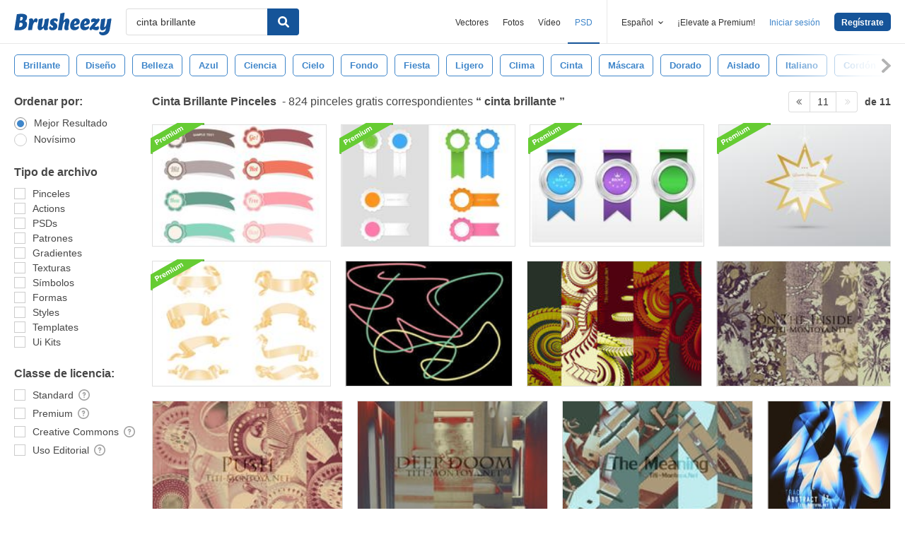

--- FILE ---
content_type: text/html; charset=utf-8
request_url: https://es.brusheezy.com/libre/cinta-brillante?page=11
body_size: 44668
content:
<!DOCTYPE html>
<!--[if lt IE 7]>      <html lang="es" xmlns:fb="http://developers.facebook.com/schema/" xmlns:og="http://opengraphprotocol.org/schema/" class="no-js lt-ie9 lt-ie8 lt-ie7"> <![endif]-->
<!--[if IE 7]>         <html lang="es" xmlns:fb="http://developers.facebook.com/schema/" xmlns:og="http://opengraphprotocol.org/schema/" class="no-js lt-ie9 lt-ie8"> <![endif]-->
<!--[if IE 8]>         <html lang="es" xmlns:fb="http://developers.facebook.com/schema/" xmlns:og="http://opengraphprotocol.org/schema/" class="no-js lt-ie9"> <![endif]-->
<!--[if IE 9]>         <html lang="es" xmlns:fb="http://developers.facebook.com/schema/" xmlns:og="http://opengraphprotocol.org/schema/" class="no-js ie9"> <![endif]-->
<!--[if gt IE 9]><!--> <html lang="es" xmlns:fb="http://developers.facebook.com/schema/" xmlns:og="http://opengraphprotocol.org/schema/" class="no-js"> <!--<![endif]-->
  <head>
	  <script type="text/javascript">window.country_code = "US";window.remote_ip_address = '18.219.123.26'</script>
        <!-- skipping hreflang -->

    
    <link rel="dns-prefetch" href="//static.brusheezy.com">
    <meta charset="utf-8">
    <meta http-equiv="X-UA-Compatible" content="IE=edge,chrome=1">
<script>window.NREUM||(NREUM={});NREUM.info={"beacon":"bam.nr-data.net","errorBeacon":"bam.nr-data.net","licenseKey":"NRJS-e38a0a5d9f3d7a161d2","applicationID":"682498450","transactionName":"J1kMFkBaWF9cREoRVwVEAQpXRhtAUVkS","queueTime":0,"applicationTime":220,"agent":""}</script>
<script>(window.NREUM||(NREUM={})).init={ajax:{deny_list:["bam.nr-data.net"]},feature_flags:["soft_nav"]};(window.NREUM||(NREUM={})).loader_config={licenseKey:"NRJS-e38a0a5d9f3d7a161d2",applicationID:"682498450",browserID:"682498528"};;/*! For license information please see nr-loader-rum-1.306.0.min.js.LICENSE.txt */
(()=>{var e,t,r={122:(e,t,r)=>{"use strict";r.d(t,{a:()=>i});var n=r(944);function i(e,t){try{if(!e||"object"!=typeof e)return(0,n.R)(3);if(!t||"object"!=typeof t)return(0,n.R)(4);const r=Object.create(Object.getPrototypeOf(t),Object.getOwnPropertyDescriptors(t)),a=0===Object.keys(r).length?e:r;for(let o in a)if(void 0!==e[o])try{if(null===e[o]){r[o]=null;continue}Array.isArray(e[o])&&Array.isArray(t[o])?r[o]=Array.from(new Set([...e[o],...t[o]])):"object"==typeof e[o]&&"object"==typeof t[o]?r[o]=i(e[o],t[o]):r[o]=e[o]}catch(e){r[o]||(0,n.R)(1,e)}return r}catch(e){(0,n.R)(2,e)}}},154:(e,t,r)=>{"use strict";r.d(t,{OF:()=>c,RI:()=>i,WN:()=>u,bv:()=>a,eN:()=>l,gm:()=>o,mw:()=>s,sb:()=>d});var n=r(863);const i="undefined"!=typeof window&&!!window.document,a="undefined"!=typeof WorkerGlobalScope&&("undefined"!=typeof self&&self instanceof WorkerGlobalScope&&self.navigator instanceof WorkerNavigator||"undefined"!=typeof globalThis&&globalThis instanceof WorkerGlobalScope&&globalThis.navigator instanceof WorkerNavigator),o=i?window:"undefined"!=typeof WorkerGlobalScope&&("undefined"!=typeof self&&self instanceof WorkerGlobalScope&&self||"undefined"!=typeof globalThis&&globalThis instanceof WorkerGlobalScope&&globalThis),s=Boolean("hidden"===o?.document?.visibilityState),c=/iPad|iPhone|iPod/.test(o.navigator?.userAgent),d=c&&"undefined"==typeof SharedWorker,u=((()=>{const e=o.navigator?.userAgent?.match(/Firefox[/\s](\d+\.\d+)/);Array.isArray(e)&&e.length>=2&&e[1]})(),Date.now()-(0,n.t)()),l=()=>"undefined"!=typeof PerformanceNavigationTiming&&o?.performance?.getEntriesByType("navigation")?.[0]?.responseStart},163:(e,t,r)=>{"use strict";r.d(t,{j:()=>E});var n=r(384),i=r(741);var a=r(555);r(860).K7.genericEvents;const o="experimental.resources",s="register",c=e=>{if(!e||"string"!=typeof e)return!1;try{document.createDocumentFragment().querySelector(e)}catch{return!1}return!0};var d=r(614),u=r(944),l=r(122);const f="[data-nr-mask]",g=e=>(0,l.a)(e,(()=>{const e={feature_flags:[],experimental:{allow_registered_children:!1,resources:!1},mask_selector:"*",block_selector:"[data-nr-block]",mask_input_options:{color:!1,date:!1,"datetime-local":!1,email:!1,month:!1,number:!1,range:!1,search:!1,tel:!1,text:!1,time:!1,url:!1,week:!1,textarea:!1,select:!1,password:!0}};return{ajax:{deny_list:void 0,block_internal:!0,enabled:!0,autoStart:!0},api:{get allow_registered_children(){return e.feature_flags.includes(s)||e.experimental.allow_registered_children},set allow_registered_children(t){e.experimental.allow_registered_children=t},duplicate_registered_data:!1},browser_consent_mode:{enabled:!1},distributed_tracing:{enabled:void 0,exclude_newrelic_header:void 0,cors_use_newrelic_header:void 0,cors_use_tracecontext_headers:void 0,allowed_origins:void 0},get feature_flags(){return e.feature_flags},set feature_flags(t){e.feature_flags=t},generic_events:{enabled:!0,autoStart:!0},harvest:{interval:30},jserrors:{enabled:!0,autoStart:!0},logging:{enabled:!0,autoStart:!0},metrics:{enabled:!0,autoStart:!0},obfuscate:void 0,page_action:{enabled:!0},page_view_event:{enabled:!0,autoStart:!0},page_view_timing:{enabled:!0,autoStart:!0},performance:{capture_marks:!1,capture_measures:!1,capture_detail:!0,resources:{get enabled(){return e.feature_flags.includes(o)||e.experimental.resources},set enabled(t){e.experimental.resources=t},asset_types:[],first_party_domains:[],ignore_newrelic:!0}},privacy:{cookies_enabled:!0},proxy:{assets:void 0,beacon:void 0},session:{expiresMs:d.wk,inactiveMs:d.BB},session_replay:{autoStart:!0,enabled:!1,preload:!1,sampling_rate:10,error_sampling_rate:100,collect_fonts:!1,inline_images:!1,fix_stylesheets:!0,mask_all_inputs:!0,get mask_text_selector(){return e.mask_selector},set mask_text_selector(t){c(t)?e.mask_selector="".concat(t,",").concat(f):""===t||null===t?e.mask_selector=f:(0,u.R)(5,t)},get block_class(){return"nr-block"},get ignore_class(){return"nr-ignore"},get mask_text_class(){return"nr-mask"},get block_selector(){return e.block_selector},set block_selector(t){c(t)?e.block_selector+=",".concat(t):""!==t&&(0,u.R)(6,t)},get mask_input_options(){return e.mask_input_options},set mask_input_options(t){t&&"object"==typeof t?e.mask_input_options={...t,password:!0}:(0,u.R)(7,t)}},session_trace:{enabled:!0,autoStart:!0},soft_navigations:{enabled:!0,autoStart:!0},spa:{enabled:!0,autoStart:!0},ssl:void 0,user_actions:{enabled:!0,elementAttributes:["id","className","tagName","type"]}}})());var p=r(154),m=r(324);let h=0;const v={buildEnv:m.F3,distMethod:m.Xs,version:m.xv,originTime:p.WN},b={consented:!1},y={appMetadata:{},get consented(){return this.session?.state?.consent||b.consented},set consented(e){b.consented=e},customTransaction:void 0,denyList:void 0,disabled:!1,harvester:void 0,isolatedBacklog:!1,isRecording:!1,loaderType:void 0,maxBytes:3e4,obfuscator:void 0,onerror:void 0,ptid:void 0,releaseIds:{},session:void 0,timeKeeper:void 0,registeredEntities:[],jsAttributesMetadata:{bytes:0},get harvestCount(){return++h}},_=e=>{const t=(0,l.a)(e,y),r=Object.keys(v).reduce((e,t)=>(e[t]={value:v[t],writable:!1,configurable:!0,enumerable:!0},e),{});return Object.defineProperties(t,r)};var w=r(701);const x=e=>{const t=e.startsWith("http");e+="/",r.p=t?e:"https://"+e};var S=r(836),k=r(241);const R={accountID:void 0,trustKey:void 0,agentID:void 0,licenseKey:void 0,applicationID:void 0,xpid:void 0},A=e=>(0,l.a)(e,R),T=new Set;function E(e,t={},r,o){let{init:s,info:c,loader_config:d,runtime:u={},exposed:l=!0}=t;if(!c){const e=(0,n.pV)();s=e.init,c=e.info,d=e.loader_config}e.init=g(s||{}),e.loader_config=A(d||{}),c.jsAttributes??={},p.bv&&(c.jsAttributes.isWorker=!0),e.info=(0,a.D)(c);const f=e.init,m=[c.beacon,c.errorBeacon];T.has(e.agentIdentifier)||(f.proxy.assets&&(x(f.proxy.assets),m.push(f.proxy.assets)),f.proxy.beacon&&m.push(f.proxy.beacon),e.beacons=[...m],function(e){const t=(0,n.pV)();Object.getOwnPropertyNames(i.W.prototype).forEach(r=>{const n=i.W.prototype[r];if("function"!=typeof n||"constructor"===n)return;let a=t[r];e[r]&&!1!==e.exposed&&"micro-agent"!==e.runtime?.loaderType&&(t[r]=(...t)=>{const n=e[r](...t);return a?a(...t):n})})}(e),(0,n.US)("activatedFeatures",w.B),e.runSoftNavOverSpa&&=!0===f.soft_navigations.enabled&&f.feature_flags.includes("soft_nav")),u.denyList=[...f.ajax.deny_list||[],...f.ajax.block_internal?m:[]],u.ptid=e.agentIdentifier,u.loaderType=r,e.runtime=_(u),T.has(e.agentIdentifier)||(e.ee=S.ee.get(e.agentIdentifier),e.exposed=l,(0,k.W)({agentIdentifier:e.agentIdentifier,drained:!!w.B?.[e.agentIdentifier],type:"lifecycle",name:"initialize",feature:void 0,data:e.config})),T.add(e.agentIdentifier)}},234:(e,t,r)=>{"use strict";r.d(t,{W:()=>a});var n=r(836),i=r(687);class a{constructor(e,t){this.agentIdentifier=e,this.ee=n.ee.get(e),this.featureName=t,this.blocked=!1}deregisterDrain(){(0,i.x3)(this.agentIdentifier,this.featureName)}}},241:(e,t,r)=>{"use strict";r.d(t,{W:()=>a});var n=r(154);const i="newrelic";function a(e={}){try{n.gm.dispatchEvent(new CustomEvent(i,{detail:e}))}catch(e){}}},261:(e,t,r)=>{"use strict";r.d(t,{$9:()=>d,BL:()=>s,CH:()=>g,Dl:()=>_,Fw:()=>y,PA:()=>h,Pl:()=>n,Pv:()=>k,Tb:()=>l,U2:()=>a,V1:()=>S,Wb:()=>x,bt:()=>b,cD:()=>v,d3:()=>w,dT:()=>c,eY:()=>p,fF:()=>f,hG:()=>i,k6:()=>o,nb:()=>m,o5:()=>u});const n="api-",i="addPageAction",a="addToTrace",o="addRelease",s="finished",c="interaction",d="log",u="noticeError",l="pauseReplay",f="recordCustomEvent",g="recordReplay",p="register",m="setApplicationVersion",h="setCurrentRouteName",v="setCustomAttribute",b="setErrorHandler",y="setPageViewName",_="setUserId",w="start",x="wrapLogger",S="measure",k="consent"},289:(e,t,r)=>{"use strict";r.d(t,{GG:()=>o,Qr:()=>c,sB:()=>s});var n=r(878),i=r(389);function a(){return"undefined"==typeof document||"complete"===document.readyState}function o(e,t){if(a())return e();const r=(0,i.J)(e),o=setInterval(()=>{a()&&(clearInterval(o),r())},500);(0,n.sp)("load",r,t)}function s(e){if(a())return e();(0,n.DD)("DOMContentLoaded",e)}function c(e){if(a())return e();(0,n.sp)("popstate",e)}},324:(e,t,r)=>{"use strict";r.d(t,{F3:()=>i,Xs:()=>a,xv:()=>n});const n="1.306.0",i="PROD",a="CDN"},374:(e,t,r)=>{r.nc=(()=>{try{return document?.currentScript?.nonce}catch(e){}return""})()},384:(e,t,r)=>{"use strict";r.d(t,{NT:()=>o,US:()=>u,Zm:()=>s,bQ:()=>d,dV:()=>c,pV:()=>l});var n=r(154),i=r(863),a=r(910);const o={beacon:"bam.nr-data.net",errorBeacon:"bam.nr-data.net"};function s(){return n.gm.NREUM||(n.gm.NREUM={}),void 0===n.gm.newrelic&&(n.gm.newrelic=n.gm.NREUM),n.gm.NREUM}function c(){let e=s();return e.o||(e.o={ST:n.gm.setTimeout,SI:n.gm.setImmediate||n.gm.setInterval,CT:n.gm.clearTimeout,XHR:n.gm.XMLHttpRequest,REQ:n.gm.Request,EV:n.gm.Event,PR:n.gm.Promise,MO:n.gm.MutationObserver,FETCH:n.gm.fetch,WS:n.gm.WebSocket},(0,a.i)(...Object.values(e.o))),e}function d(e,t){let r=s();r.initializedAgents??={},t.initializedAt={ms:(0,i.t)(),date:new Date},r.initializedAgents[e]=t}function u(e,t){s()[e]=t}function l(){return function(){let e=s();const t=e.info||{};e.info={beacon:o.beacon,errorBeacon:o.errorBeacon,...t}}(),function(){let e=s();const t=e.init||{};e.init={...t}}(),c(),function(){let e=s();const t=e.loader_config||{};e.loader_config={...t}}(),s()}},389:(e,t,r)=>{"use strict";function n(e,t=500,r={}){const n=r?.leading||!1;let i;return(...r)=>{n&&void 0===i&&(e.apply(this,r),i=setTimeout(()=>{i=clearTimeout(i)},t)),n||(clearTimeout(i),i=setTimeout(()=>{e.apply(this,r)},t))}}function i(e){let t=!1;return(...r)=>{t||(t=!0,e.apply(this,r))}}r.d(t,{J:()=>i,s:()=>n})},555:(e,t,r)=>{"use strict";r.d(t,{D:()=>s,f:()=>o});var n=r(384),i=r(122);const a={beacon:n.NT.beacon,errorBeacon:n.NT.errorBeacon,licenseKey:void 0,applicationID:void 0,sa:void 0,queueTime:void 0,applicationTime:void 0,ttGuid:void 0,user:void 0,account:void 0,product:void 0,extra:void 0,jsAttributes:{},userAttributes:void 0,atts:void 0,transactionName:void 0,tNamePlain:void 0};function o(e){try{return!!e.licenseKey&&!!e.errorBeacon&&!!e.applicationID}catch(e){return!1}}const s=e=>(0,i.a)(e,a)},566:(e,t,r)=>{"use strict";r.d(t,{LA:()=>s,bz:()=>o});var n=r(154);const i="xxxxxxxx-xxxx-4xxx-yxxx-xxxxxxxxxxxx";function a(e,t){return e?15&e[t]:16*Math.random()|0}function o(){const e=n.gm?.crypto||n.gm?.msCrypto;let t,r=0;return e&&e.getRandomValues&&(t=e.getRandomValues(new Uint8Array(30))),i.split("").map(e=>"x"===e?a(t,r++).toString(16):"y"===e?(3&a()|8).toString(16):e).join("")}function s(e){const t=n.gm?.crypto||n.gm?.msCrypto;let r,i=0;t&&t.getRandomValues&&(r=t.getRandomValues(new Uint8Array(e)));const o=[];for(var s=0;s<e;s++)o.push(a(r,i++).toString(16));return o.join("")}},606:(e,t,r)=>{"use strict";r.d(t,{i:()=>a});var n=r(908);a.on=o;var i=a.handlers={};function a(e,t,r,a){o(a||n.d,i,e,t,r)}function o(e,t,r,i,a){a||(a="feature"),e||(e=n.d);var o=t[a]=t[a]||{};(o[r]=o[r]||[]).push([e,i])}},607:(e,t,r)=>{"use strict";r.d(t,{W:()=>n});const n=(0,r(566).bz)()},614:(e,t,r)=>{"use strict";r.d(t,{BB:()=>o,H3:()=>n,g:()=>d,iL:()=>c,tS:()=>s,uh:()=>i,wk:()=>a});const n="NRBA",i="SESSION",a=144e5,o=18e5,s={STARTED:"session-started",PAUSE:"session-pause",RESET:"session-reset",RESUME:"session-resume",UPDATE:"session-update"},c={SAME_TAB:"same-tab",CROSS_TAB:"cross-tab"},d={OFF:0,FULL:1,ERROR:2}},630:(e,t,r)=>{"use strict";r.d(t,{T:()=>n});const n=r(860).K7.pageViewEvent},646:(e,t,r)=>{"use strict";r.d(t,{y:()=>n});class n{constructor(e){this.contextId=e}}},687:(e,t,r)=>{"use strict";r.d(t,{Ak:()=>d,Ze:()=>f,x3:()=>u});var n=r(241),i=r(836),a=r(606),o=r(860),s=r(646);const c={};function d(e,t){const r={staged:!1,priority:o.P3[t]||0};l(e),c[e].get(t)||c[e].set(t,r)}function u(e,t){e&&c[e]&&(c[e].get(t)&&c[e].delete(t),p(e,t,!1),c[e].size&&g(e))}function l(e){if(!e)throw new Error("agentIdentifier required");c[e]||(c[e]=new Map)}function f(e="",t="feature",r=!1){if(l(e),!e||!c[e].get(t)||r)return p(e,t);c[e].get(t).staged=!0,g(e)}function g(e){const t=Array.from(c[e]);t.every(([e,t])=>t.staged)&&(t.sort((e,t)=>e[1].priority-t[1].priority),t.forEach(([t])=>{c[e].delete(t),p(e,t)}))}function p(e,t,r=!0){const o=e?i.ee.get(e):i.ee,c=a.i.handlers;if(!o.aborted&&o.backlog&&c){if((0,n.W)({agentIdentifier:e,type:"lifecycle",name:"drain",feature:t}),r){const e=o.backlog[t],r=c[t];if(r){for(let t=0;e&&t<e.length;++t)m(e[t],r);Object.entries(r).forEach(([e,t])=>{Object.values(t||{}).forEach(t=>{t[0]?.on&&t[0]?.context()instanceof s.y&&t[0].on(e,t[1])})})}}o.isolatedBacklog||delete c[t],o.backlog[t]=null,o.emit("drain-"+t,[])}}function m(e,t){var r=e[1];Object.values(t[r]||{}).forEach(t=>{var r=e[0];if(t[0]===r){var n=t[1],i=e[3],a=e[2];n.apply(i,a)}})}},699:(e,t,r)=>{"use strict";r.d(t,{It:()=>a,KC:()=>s,No:()=>i,qh:()=>o});var n=r(860);const i=16e3,a=1e6,o="SESSION_ERROR",s={[n.K7.logging]:!0,[n.K7.genericEvents]:!1,[n.K7.jserrors]:!1,[n.K7.ajax]:!1}},701:(e,t,r)=>{"use strict";r.d(t,{B:()=>a,t:()=>o});var n=r(241);const i=new Set,a={};function o(e,t){const r=t.agentIdentifier;a[r]??={},e&&"object"==typeof e&&(i.has(r)||(t.ee.emit("rumresp",[e]),a[r]=e,i.add(r),(0,n.W)({agentIdentifier:r,loaded:!0,drained:!0,type:"lifecycle",name:"load",feature:void 0,data:e})))}},741:(e,t,r)=>{"use strict";r.d(t,{W:()=>a});var n=r(944),i=r(261);class a{#e(e,...t){if(this[e]!==a.prototype[e])return this[e](...t);(0,n.R)(35,e)}addPageAction(e,t){return this.#e(i.hG,e,t)}register(e){return this.#e(i.eY,e)}recordCustomEvent(e,t){return this.#e(i.fF,e,t)}setPageViewName(e,t){return this.#e(i.Fw,e,t)}setCustomAttribute(e,t,r){return this.#e(i.cD,e,t,r)}noticeError(e,t){return this.#e(i.o5,e,t)}setUserId(e){return this.#e(i.Dl,e)}setApplicationVersion(e){return this.#e(i.nb,e)}setErrorHandler(e){return this.#e(i.bt,e)}addRelease(e,t){return this.#e(i.k6,e,t)}log(e,t){return this.#e(i.$9,e,t)}start(){return this.#e(i.d3)}finished(e){return this.#e(i.BL,e)}recordReplay(){return this.#e(i.CH)}pauseReplay(){return this.#e(i.Tb)}addToTrace(e){return this.#e(i.U2,e)}setCurrentRouteName(e){return this.#e(i.PA,e)}interaction(e){return this.#e(i.dT,e)}wrapLogger(e,t,r){return this.#e(i.Wb,e,t,r)}measure(e,t){return this.#e(i.V1,e,t)}consent(e){return this.#e(i.Pv,e)}}},782:(e,t,r)=>{"use strict";r.d(t,{T:()=>n});const n=r(860).K7.pageViewTiming},836:(e,t,r)=>{"use strict";r.d(t,{P:()=>s,ee:()=>c});var n=r(384),i=r(990),a=r(646),o=r(607);const s="nr@context:".concat(o.W),c=function e(t,r){var n={},o={},u={},l=!1;try{l=16===r.length&&d.initializedAgents?.[r]?.runtime.isolatedBacklog}catch(e){}var f={on:p,addEventListener:p,removeEventListener:function(e,t){var r=n[e];if(!r)return;for(var i=0;i<r.length;i++)r[i]===t&&r.splice(i,1)},emit:function(e,r,n,i,a){!1!==a&&(a=!0);if(c.aborted&&!i)return;t&&a&&t.emit(e,r,n);var s=g(n);m(e).forEach(e=>{e.apply(s,r)});var d=v()[o[e]];d&&d.push([f,e,r,s]);return s},get:h,listeners:m,context:g,buffer:function(e,t){const r=v();if(t=t||"feature",f.aborted)return;Object.entries(e||{}).forEach(([e,n])=>{o[n]=t,t in r||(r[t]=[])})},abort:function(){f._aborted=!0,Object.keys(f.backlog).forEach(e=>{delete f.backlog[e]})},isBuffering:function(e){return!!v()[o[e]]},debugId:r,backlog:l?{}:t&&"object"==typeof t.backlog?t.backlog:{},isolatedBacklog:l};return Object.defineProperty(f,"aborted",{get:()=>{let e=f._aborted||!1;return e||(t&&(e=t.aborted),e)}}),f;function g(e){return e&&e instanceof a.y?e:e?(0,i.I)(e,s,()=>new a.y(s)):new a.y(s)}function p(e,t){n[e]=m(e).concat(t)}function m(e){return n[e]||[]}function h(t){return u[t]=u[t]||e(f,t)}function v(){return f.backlog}}(void 0,"globalEE"),d=(0,n.Zm)();d.ee||(d.ee=c)},843:(e,t,r)=>{"use strict";r.d(t,{G:()=>a,u:()=>i});var n=r(878);function i(e,t=!1,r,i){(0,n.DD)("visibilitychange",function(){if(t)return void("hidden"===document.visibilityState&&e());e(document.visibilityState)},r,i)}function a(e,t,r){(0,n.sp)("pagehide",e,t,r)}},860:(e,t,r)=>{"use strict";r.d(t,{$J:()=>u,K7:()=>c,P3:()=>d,XX:()=>i,Yy:()=>s,df:()=>a,qY:()=>n,v4:()=>o});const n="events",i="jserrors",a="browser/blobs",o="rum",s="browser/logs",c={ajax:"ajax",genericEvents:"generic_events",jserrors:i,logging:"logging",metrics:"metrics",pageAction:"page_action",pageViewEvent:"page_view_event",pageViewTiming:"page_view_timing",sessionReplay:"session_replay",sessionTrace:"session_trace",softNav:"soft_navigations",spa:"spa"},d={[c.pageViewEvent]:1,[c.pageViewTiming]:2,[c.metrics]:3,[c.jserrors]:4,[c.spa]:5,[c.ajax]:6,[c.sessionTrace]:7,[c.softNav]:8,[c.sessionReplay]:9,[c.logging]:10,[c.genericEvents]:11},u={[c.pageViewEvent]:o,[c.pageViewTiming]:n,[c.ajax]:n,[c.spa]:n,[c.softNav]:n,[c.metrics]:i,[c.jserrors]:i,[c.sessionTrace]:a,[c.sessionReplay]:a,[c.logging]:s,[c.genericEvents]:"ins"}},863:(e,t,r)=>{"use strict";function n(){return Math.floor(performance.now())}r.d(t,{t:()=>n})},878:(e,t,r)=>{"use strict";function n(e,t){return{capture:e,passive:!1,signal:t}}function i(e,t,r=!1,i){window.addEventListener(e,t,n(r,i))}function a(e,t,r=!1,i){document.addEventListener(e,t,n(r,i))}r.d(t,{DD:()=>a,jT:()=>n,sp:()=>i})},908:(e,t,r)=>{"use strict";r.d(t,{d:()=>n,p:()=>i});var n=r(836).ee.get("handle");function i(e,t,r,i,a){a?(a.buffer([e],i),a.emit(e,t,r)):(n.buffer([e],i),n.emit(e,t,r))}},910:(e,t,r)=>{"use strict";r.d(t,{i:()=>a});var n=r(944);const i=new Map;function a(...e){return e.every(e=>{if(i.has(e))return i.get(e);const t="function"==typeof e?e.toString():"",r=t.includes("[native code]"),a=t.includes("nrWrapper");return r||a||(0,n.R)(64,e?.name||t),i.set(e,r),r})}},944:(e,t,r)=>{"use strict";r.d(t,{R:()=>i});var n=r(241);function i(e,t){"function"==typeof console.debug&&(console.debug("New Relic Warning: https://github.com/newrelic/newrelic-browser-agent/blob/main/docs/warning-codes.md#".concat(e),t),(0,n.W)({agentIdentifier:null,drained:null,type:"data",name:"warn",feature:"warn",data:{code:e,secondary:t}}))}},969:(e,t,r)=>{"use strict";r.d(t,{TZ:()=>n,XG:()=>s,rs:()=>i,xV:()=>o,z_:()=>a});const n=r(860).K7.metrics,i="sm",a="cm",o="storeSupportabilityMetrics",s="storeEventMetrics"},990:(e,t,r)=>{"use strict";r.d(t,{I:()=>i});var n=Object.prototype.hasOwnProperty;function i(e,t,r){if(n.call(e,t))return e[t];var i=r();if(Object.defineProperty&&Object.keys)try{return Object.defineProperty(e,t,{value:i,writable:!0,enumerable:!1}),i}catch(e){}return e[t]=i,i}}},n={};function i(e){var t=n[e];if(void 0!==t)return t.exports;var a=n[e]={exports:{}};return r[e](a,a.exports,i),a.exports}i.m=r,i.d=(e,t)=>{for(var r in t)i.o(t,r)&&!i.o(e,r)&&Object.defineProperty(e,r,{enumerable:!0,get:t[r]})},i.f={},i.e=e=>Promise.all(Object.keys(i.f).reduce((t,r)=>(i.f[r](e,t),t),[])),i.u=e=>"nr-rum-1.306.0.min.js",i.o=(e,t)=>Object.prototype.hasOwnProperty.call(e,t),e={},t="NRBA-1.306.0.PROD:",i.l=(r,n,a,o)=>{if(e[r])e[r].push(n);else{var s,c;if(void 0!==a)for(var d=document.getElementsByTagName("script"),u=0;u<d.length;u++){var l=d[u];if(l.getAttribute("src")==r||l.getAttribute("data-webpack")==t+a){s=l;break}}if(!s){c=!0;var f={296:"sha512-XHJAyYwsxAD4jnOFenBf2aq49/pv28jKOJKs7YGQhagYYI2Zk8nHflZPdd7WiilkmEkgIZQEFX4f1AJMoyzKwA=="};(s=document.createElement("script")).charset="utf-8",i.nc&&s.setAttribute("nonce",i.nc),s.setAttribute("data-webpack",t+a),s.src=r,0!==s.src.indexOf(window.location.origin+"/")&&(s.crossOrigin="anonymous"),f[o]&&(s.integrity=f[o])}e[r]=[n];var g=(t,n)=>{s.onerror=s.onload=null,clearTimeout(p);var i=e[r];if(delete e[r],s.parentNode&&s.parentNode.removeChild(s),i&&i.forEach(e=>e(n)),t)return t(n)},p=setTimeout(g.bind(null,void 0,{type:"timeout",target:s}),12e4);s.onerror=g.bind(null,s.onerror),s.onload=g.bind(null,s.onload),c&&document.head.appendChild(s)}},i.r=e=>{"undefined"!=typeof Symbol&&Symbol.toStringTag&&Object.defineProperty(e,Symbol.toStringTag,{value:"Module"}),Object.defineProperty(e,"__esModule",{value:!0})},i.p="https://js-agent.newrelic.com/",(()=>{var e={374:0,840:0};i.f.j=(t,r)=>{var n=i.o(e,t)?e[t]:void 0;if(0!==n)if(n)r.push(n[2]);else{var a=new Promise((r,i)=>n=e[t]=[r,i]);r.push(n[2]=a);var o=i.p+i.u(t),s=new Error;i.l(o,r=>{if(i.o(e,t)&&(0!==(n=e[t])&&(e[t]=void 0),n)){var a=r&&("load"===r.type?"missing":r.type),o=r&&r.target&&r.target.src;s.message="Loading chunk "+t+" failed: ("+a+": "+o+")",s.name="ChunkLoadError",s.type=a,s.request=o,n[1](s)}},"chunk-"+t,t)}};var t=(t,r)=>{var n,a,[o,s,c]=r,d=0;if(o.some(t=>0!==e[t])){for(n in s)i.o(s,n)&&(i.m[n]=s[n]);if(c)c(i)}for(t&&t(r);d<o.length;d++)a=o[d],i.o(e,a)&&e[a]&&e[a][0](),e[a]=0},r=self["webpackChunk:NRBA-1.306.0.PROD"]=self["webpackChunk:NRBA-1.306.0.PROD"]||[];r.forEach(t.bind(null,0)),r.push=t.bind(null,r.push.bind(r))})(),(()=>{"use strict";i(374);var e=i(566),t=i(741);class r extends t.W{agentIdentifier=(0,e.LA)(16)}var n=i(860);const a=Object.values(n.K7);var o=i(163);var s=i(908),c=i(863),d=i(261),u=i(241),l=i(944),f=i(701),g=i(969);function p(e,t,i,a){const o=a||i;!o||o[e]&&o[e]!==r.prototype[e]||(o[e]=function(){(0,s.p)(g.xV,["API/"+e+"/called"],void 0,n.K7.metrics,i.ee),(0,u.W)({agentIdentifier:i.agentIdentifier,drained:!!f.B?.[i.agentIdentifier],type:"data",name:"api",feature:d.Pl+e,data:{}});try{return t.apply(this,arguments)}catch(e){(0,l.R)(23,e)}})}function m(e,t,r,n,i){const a=e.info;null===r?delete a.jsAttributes[t]:a.jsAttributes[t]=r,(i||null===r)&&(0,s.p)(d.Pl+n,[(0,c.t)(),t,r],void 0,"session",e.ee)}var h=i(687),v=i(234),b=i(289),y=i(154),_=i(384);const w=e=>y.RI&&!0===e?.privacy.cookies_enabled;function x(e){return!!(0,_.dV)().o.MO&&w(e)&&!0===e?.session_trace.enabled}var S=i(389),k=i(699);class R extends v.W{constructor(e,t){super(e.agentIdentifier,t),this.agentRef=e,this.abortHandler=void 0,this.featAggregate=void 0,this.loadedSuccessfully=void 0,this.onAggregateImported=new Promise(e=>{this.loadedSuccessfully=e}),this.deferred=Promise.resolve(),!1===e.init[this.featureName].autoStart?this.deferred=new Promise((t,r)=>{this.ee.on("manual-start-all",(0,S.J)(()=>{(0,h.Ak)(e.agentIdentifier,this.featureName),t()}))}):(0,h.Ak)(e.agentIdentifier,t)}importAggregator(e,t,r={}){if(this.featAggregate)return;const n=async()=>{let n;await this.deferred;try{if(w(e.init)){const{setupAgentSession:t}=await i.e(296).then(i.bind(i,305));n=t(e)}}catch(e){(0,l.R)(20,e),this.ee.emit("internal-error",[e]),(0,s.p)(k.qh,[e],void 0,this.featureName,this.ee)}try{if(!this.#t(this.featureName,n,e.init))return(0,h.Ze)(this.agentIdentifier,this.featureName),void this.loadedSuccessfully(!1);const{Aggregate:i}=await t();this.featAggregate=new i(e,r),e.runtime.harvester.initializedAggregates.push(this.featAggregate),this.loadedSuccessfully(!0)}catch(e){(0,l.R)(34,e),this.abortHandler?.(),(0,h.Ze)(this.agentIdentifier,this.featureName,!0),this.loadedSuccessfully(!1),this.ee&&this.ee.abort()}};y.RI?(0,b.GG)(()=>n(),!0):n()}#t(e,t,r){if(this.blocked)return!1;switch(e){case n.K7.sessionReplay:return x(r)&&!!t;case n.K7.sessionTrace:return!!t;default:return!0}}}var A=i(630),T=i(614);class E extends R{static featureName=A.T;constructor(e){var t;super(e,A.T),this.setupInspectionEvents(e.agentIdentifier),t=e,p(d.Fw,function(e,r){"string"==typeof e&&("/"!==e.charAt(0)&&(e="/"+e),t.runtime.customTransaction=(r||"http://custom.transaction")+e,(0,s.p)(d.Pl+d.Fw,[(0,c.t)()],void 0,void 0,t.ee))},t),this.importAggregator(e,()=>i.e(296).then(i.bind(i,943)))}setupInspectionEvents(e){const t=(t,r)=>{t&&(0,u.W)({agentIdentifier:e,timeStamp:t.timeStamp,loaded:"complete"===t.target.readyState,type:"window",name:r,data:t.target.location+""})};(0,b.sB)(e=>{t(e,"DOMContentLoaded")}),(0,b.GG)(e=>{t(e,"load")}),(0,b.Qr)(e=>{t(e,"navigate")}),this.ee.on(T.tS.UPDATE,(t,r)=>{(0,u.W)({agentIdentifier:e,type:"lifecycle",name:"session",data:r})})}}var N=i(843),I=i(782);class j extends R{static featureName=I.T;constructor(e){super(e,I.T),y.RI&&((0,N.u)(()=>(0,s.p)("docHidden",[(0,c.t)()],void 0,I.T,this.ee),!0),(0,N.G)(()=>(0,s.p)("winPagehide",[(0,c.t)()],void 0,I.T,this.ee)),this.importAggregator(e,()=>i.e(296).then(i.bind(i,117))))}}class P extends R{static featureName=g.TZ;constructor(e){super(e,g.TZ),y.RI&&document.addEventListener("securitypolicyviolation",e=>{(0,s.p)(g.xV,["Generic/CSPViolation/Detected"],void 0,this.featureName,this.ee)}),this.importAggregator(e,()=>i.e(296).then(i.bind(i,623)))}}new class extends r{constructor(e){var t;(super(),y.gm)?(this.features={},(0,_.bQ)(this.agentIdentifier,this),this.desiredFeatures=new Set(e.features||[]),this.desiredFeatures.add(E),this.runSoftNavOverSpa=[...this.desiredFeatures].some(e=>e.featureName===n.K7.softNav),(0,o.j)(this,e,e.loaderType||"agent"),t=this,p(d.cD,function(e,r,n=!1){if("string"==typeof e){if(["string","number","boolean"].includes(typeof r)||null===r)return m(t,e,r,d.cD,n);(0,l.R)(40,typeof r)}else(0,l.R)(39,typeof e)},t),function(e){p(d.Dl,function(t){if("string"==typeof t||null===t)return m(e,"enduser.id",t,d.Dl,!0);(0,l.R)(41,typeof t)},e)}(this),function(e){p(d.nb,function(t){if("string"==typeof t||null===t)return m(e,"application.version",t,d.nb,!1);(0,l.R)(42,typeof t)},e)}(this),function(e){p(d.d3,function(){e.ee.emit("manual-start-all")},e)}(this),function(e){p(d.Pv,function(t=!0){if("boolean"==typeof t){if((0,s.p)(d.Pl+d.Pv,[t],void 0,"session",e.ee),e.runtime.consented=t,t){const t=e.features.page_view_event;t.onAggregateImported.then(e=>{const r=t.featAggregate;e&&!r.sentRum&&r.sendRum()})}}else(0,l.R)(65,typeof t)},e)}(this),this.run()):(0,l.R)(21)}get config(){return{info:this.info,init:this.init,loader_config:this.loader_config,runtime:this.runtime}}get api(){return this}run(){try{const e=function(e){const t={};return a.forEach(r=>{t[r]=!!e[r]?.enabled}),t}(this.init),t=[...this.desiredFeatures];t.sort((e,t)=>n.P3[e.featureName]-n.P3[t.featureName]),t.forEach(t=>{if(!e[t.featureName]&&t.featureName!==n.K7.pageViewEvent)return;if(this.runSoftNavOverSpa&&t.featureName===n.K7.spa)return;if(!this.runSoftNavOverSpa&&t.featureName===n.K7.softNav)return;const r=function(e){switch(e){case n.K7.ajax:return[n.K7.jserrors];case n.K7.sessionTrace:return[n.K7.ajax,n.K7.pageViewEvent];case n.K7.sessionReplay:return[n.K7.sessionTrace];case n.K7.pageViewTiming:return[n.K7.pageViewEvent];default:return[]}}(t.featureName).filter(e=>!(e in this.features));r.length>0&&(0,l.R)(36,{targetFeature:t.featureName,missingDependencies:r}),this.features[t.featureName]=new t(this)})}catch(e){(0,l.R)(22,e);for(const e in this.features)this.features[e].abortHandler?.();const t=(0,_.Zm)();delete t.initializedAgents[this.agentIdentifier]?.features,delete this.sharedAggregator;return t.ee.get(this.agentIdentifier).abort(),!1}}}({features:[E,j,P],loaderType:"lite"})})()})();</script>
    <meta name="viewport" content="width=device-width, initial-scale=1.0, minimum-scale=1.0" />
    <title>Gratis Cinta Brillante Pinceles - (824 Descargas Gratis) - Page 11</title>
<meta content="824 Mejor Gratis Cinta Brillante Pincel Descargas del Brusheezy comunidad. Gratis Cinta Brillante Pinceles licencia como creative commons, open source, e mucho más!" name="description" />
<meta content="Brusheezy" property="og:site_name" />
<meta content="Gratis Cinta Brillante Pinceles - (824 Descargas Gratis)" property="og:title" />
<meta content="https://es.brusheezy.com/libre/cinta-brillante?page=11" property="og:url" />
<meta content="es_ES" property="og:locale" />
<meta content="en_US" property="og:locale:alternate" />
<meta content="de_DE" property="og:locale:alternate" />
<meta content="fr_FR" property="og:locale:alternate" />
<meta content="nl_NL" property="og:locale:alternate" />
<meta content="pt_BR" property="og:locale:alternate" />
<meta content="sv_SE" property="og:locale:alternate" />
<meta content="https://static.brusheezy.com/system/resources/previews/000/016/645/original/basic-line-art-photoshop-brushes.jpg" property="og:image" />
    <link href="/favicon.ico" rel="shortcut icon"></link><link href="/favicon.png" rel="icon" sizes="48x48" type="image/png"></link><link href="/apple-touch-icon-precomposed.png" rel="apple-touch-icon-precomposed"></link>
    <link href="https://maxcdn.bootstrapcdn.com/font-awesome/4.6.3/css/font-awesome.min.css" media="screen" rel="stylesheet" type="text/css" />
    <script src="https://static.brusheezy.com/assets/modernizr.custom.83825-93372fb200ead74f1d44254d993c5440.js" type="text/javascript"></script>
    <link href="https://static.brusheezy.com/assets/application-e6fc89b3e1f8c6290743690971644994.css" media="screen" rel="stylesheet" type="text/css" />
    <link href="https://static.brusheezy.com/assets/print-ac38768f09270df2214d2c500c647adc.css" media="print" rel="stylesheet" type="text/css" />
    <link href="https://feeds.feedburner.com/eezyinc/brusheezy-images" rel="alternate" title="RSS" type="application/rss+xml" />

          <link rel="canonical" href="https://es.brusheezy.com/libre/cinta-brillante?page=11">


    <meta content="authenticity_token" name="csrf-param" />
<meta content="Z2HZVx3h4cVrnWAGHq75ORwlkz/dVLM8auCMNG7H7ug=" name="csrf-token" />
    <!-- Begin TextBlock "HTML - Head" -->
<meta name="google-site-verification" content="pfGHD8M12iD8MZoiUsSycicUuSitnj2scI2cB_MvoYw" />
<meta name="tinfoil-site-verification" content="6d4a376b35cc11699dd86a787c7b5ae10b5c70f0" />
<meta name="msvalidate.01" content="9E7A3F56C01FB9B69FCDD1FBD287CAE4" />
<meta name="p:domain_verify" content="e95f03b955f8191de30e476f8527821e"/>
<meta property="fb:page_id" content="111431139680" />
<!--<script type="text/javascript" src="http://api.xeezy.com/api.min.js"></script>-->
<script type="text/javascript" src="https://partner.googleadservices.com/gampad/google_service.js">
</script>
<script type="text/javascript">
  GS_googleAddAdSenseService("ca-pub-8467368486217144");
  GS_googleEnableAllServices();
  </script>
<script type="text/javascript">
  GA_googleAddSlot("ca-pub-8467368486217144", "Brusheezy_Bottom_300x250_ROS");
  GA_googleAddSlot("ca-pub-8467368486217144", "Brusheezy_Top_Med_Rectangle");
  GA_googleAddSlot("ca-pub-8467368486217144", "x2background-placement");
  GA_googleAddSlot("ca-pub-8467368486217144", "Top_Leaderboard");
  GA_googleFetchAds();
</script>
<link href="https://plus.google.com/116840303500574370724" rel="publisher" />

<!-- Download Popup Config -->
<script type='text/javascript'>
$(function () {
  if (typeof downloadPopup != 'undefined') {
    downloadPopup.testPercentage = 0.00;
  }
}); 
</script>

<!-- End TextBlock "HTML - Head" -->
      <link href="https://static.brusheezy.com/assets/splittests/new_search_ui-418ee10ba4943587578300e2dfed9bdf.css" media="screen" rel="stylesheet" type="text/css" />

  <script type="text/javascript">
    window.searchScope = 'External';
  </script>
      <META NAME="ROBOTS" CONTENT="NOINDEX, FOLLOW">
    <link rel="prev" href="https://es.brusheezy.com/libre/cinta-brillante?page=10" />


    <script type="application/ld+json">
      {
        "@context": "http://schema.org",
        "@type": "WebSite",
        "name": "brusheezy",
        "url": "https://www.brusheezy.com"
      }
   </script>

    <script type="application/ld+json">
      {
      "@context": "http://schema.org",
      "@type": "Organization",
      "url": "https://www.brusheezy.com",
      "logo": "https://static.brusheezy.com/assets/structured_data/brusheezy-logo-63a0370ba72197d03d41c8ee2a3fe30d.svg",
      "sameAs": [
        "https://www.facebook.com/brusheezy",
        "https://twitter.com/brusheezy",
        "https://pinterest.com/brusheezy/",
        "https://www.youtube.com/EezyInc",
        "https://instagram.com/eezy/",
        "https://www.snapchat.com/add/eezy",
        "https://google.com/+brusheezy"
      ]
     }
    </script>

    <script src="https://static.brusheezy.com/assets/sp-32e34cb9c56d3cd62718aba7a1338855.js" type="text/javascript"></script>
<script type="text/javascript">
  document.addEventListener('DOMContentLoaded', function() {
    snowplow('newTracker', 'sp', 'a.vecteezy.com', {
      appId: 'brusheezy_production',
      discoverRootDomain: true,
      eventMethod: 'beacon',
      cookieSameSite: 'Lax',
      context: {
        webPage: true,
        performanceTiming: true,
        gaCookies: true,
        geolocation: false
      }
    });
    snowplow('setUserIdFromCookie', 'rollout');
    snowplow('enableActivityTracking', {minimumVisitLength: 10, heartbeatDelay: 10});
    snowplow('enableLinkClickTracking');
    snowplow('trackPageView');
  });
</script>

  </head>

  <body class="proper-sticky-ads   full-width-search fullwidth has-sticky-header redesign-layout searches-show"
        data-site="brusheezy">
    
<link rel="preconnect" href="https://a.pub.network/" crossorigin />
<link rel="preconnect" href="https://b.pub.network/" crossorigin />
<link rel="preconnect" href="https://c.pub.network/" crossorigin />
<link rel="preconnect" href="https://d.pub.network/" crossorigin />
<link rel="preconnect" href="https://c.amazon-adsystem.com" crossorigin />
<link rel="preconnect" href="https://s.amazon-adsystem.com" crossorigin />
<link rel="preconnect" href="https://secure.quantserve.com/" crossorigin />
<link rel="preconnect" href="https://rules.quantcount.com/" crossorigin />
<link rel="preconnect" href="https://pixel.quantserve.com/" crossorigin />
<link rel="preconnect" href="https://btloader.com/" crossorigin />
<link rel="preconnect" href="https://api.btloader.com/" crossorigin />
<link rel="preconnect" href="https://confiant-integrations.global.ssl.fastly.net" crossorigin />
<link rel="stylesheet" href="https://a.pub.network/brusheezy-com/cls.css">
<script data-cfasync="false" type="text/javascript">
  var freestar = freestar || {};
  freestar.queue = freestar.queue || [];
  freestar.config = freestar.config || {};
  freestar.config.enabled_slots = [];
  freestar.initCallback = function () { (freestar.config.enabled_slots.length === 0) ? freestar.initCallbackCalled = false : freestar.newAdSlots(freestar.config.enabled_slots) }
</script>
<script src="https://a.pub.network/brusheezy-com/pubfig.min.js" data-cfasync="false" async></script>
<style>
.fs-sticky-footer {
  background: rgba(247, 247, 247, 0.9) !important;
}
</style>
<!-- Tag ID: brusheezy_1x1_bouncex -->
<div align="center" id="brusheezy_1x1_bouncex">
 <script data-cfasync="false" type="text/javascript">
  freestar.config.enabled_slots.push({ placementName: "brusheezy_1x1_bouncex", slotId: "brusheezy_1x1_bouncex" });
 </script>
</div>


      <script src="https://static.brusheezy.com/assets/partner-service-v3-b8d5668d95732f2d5a895618bbc192d0.js" type="text/javascript"></script>

<script type="text/javascript">
  window.partnerService = new window.PartnerService({
    baseUrl: 'https://p.sa7eer.com',
    site: 'brusheezy',
    contentType: "vector",
    locale: 'es',
    controllerName: 'searches',
    pageviewGuid: '95da0311-825a-49bb-a8b4-5268cc6b2591',
    sessionGuid: 'fdf6c4be-c9c2-4329-ae5c-8f8c6eb90630',
  });
</script>


    
      

    <div id="fb-root"></div>



      
<header class="ez-site-header ">
  <div class="max-inner is-logged-out">
    <div class='ez-site-header__logo'>
  <a href="https://es.brusheezy.com/" title="Brusheezy"><svg xmlns="http://www.w3.org/2000/svg" id="Layer_1" data-name="Layer 1" viewBox="0 0 248 57.8"><title>brusheezy-logo-color</title><path class="cls-1" d="M32.4,29.6c0,9.9-9.2,15.3-21.1,15.3-3.9,0-11-.6-11.3-.6L6.3,3.9A61.78,61.78,0,0,1,18,2.7c9.6,0,14.5,3,14.5,8.8a12.42,12.42,0,0,1-5.3,10.2A7.9,7.9,0,0,1,32.4,29.6Zm-11.3.1c0-2.8-1.7-3.9-4.6-3.9-1,0-2.1.1-3.2.2L11.7,36.6c.5,0,1,.1,1.5.1C18.4,36.7,21.1,34,21.1,29.7ZM15.6,10.9l-1.4,9h2.2c3.1,0,5.1-2.9,5.1-6,0-2.1-1.1-3.1-3.4-3.1A10.87,10.87,0,0,0,15.6,10.9Z" transform="translate(0 0)"></path><path class="cls-1" d="M55.3,14.4c2.6,0,4,1.6,4,4.4a8.49,8.49,0,0,1-3.6,6.8,3,3,0,0,0-2.7-2c-4.5,0-6.3,10.6-6.4,11.2L46,38.4l-.9,5.9c-3.1,0-6.9.3-8.1.3a4,4,0,0,1-2.2-1l.8-5.2,2-13,.1-.8c.8-5.4-.7-7.7-.7-7.7a9.11,9.11,0,0,1,6.1-2.5c3.4,0,5.2,2,5.3,6.3,1.2-3.1,3.2-6.3,6.9-6.3Z" transform="translate(0 0)"></path><path class="cls-1" d="M85.4,34.7c-.8,5.4.7,7.7.7,7.7A9.11,9.11,0,0,1,80,44.9c-3.5,0-5.3-2.2-5.3-6.7-2.4,3.7-5.6,6.7-9.7,6.7-4.4,0-6.4-3.7-5.3-11.2L61,25.6c.8-5,1-9,1-9,3.2-.6,7.3-2.1,8.8-2.1a4,4,0,0,1,2.2,1L71.4,25.7l-1.5,9.4c-.1.9,0,1.3.8,1.3,3.7,0,5.8-10.7,5.8-10.7.8-5,1-9,1-9,3.2-.6,7.3-2.1,8.8-2.1a4,4,0,0,1,2.2,1L86.9,25.8l-1.3,8.3Z" transform="translate(0 0)"></path><path class="cls-1" d="M103.3,14.4c4.5,0,7.8,1.6,7.8,4.5,0,3.2-3.9,4.5-3.9,4.5s-1.2-2.9-3.7-2.9a2,2,0,0,0-2.2,2,2.41,2.41,0,0,0,1.3,2.2l3.2,2a8.39,8.39,0,0,1,3.9,7.5c0,6.1-4.9,10.7-12.5,10.7-4.6,0-8.8-2-8.8-5.8,0-3.5,3.5-5.4,3.5-5.4S93.8,38,96.8,38A2,2,0,0,0,99,35.8a2.42,2.42,0,0,0-1.3-2.2l-3-1.9a7.74,7.74,0,0,1-3.8-7c.3-5.9,4.8-10.3,12.4-10.3Z" transform="translate(0 0)"></path><path class="cls-1" d="M138.1,34.8c-1.1,5.4.9,7.7.9,7.7a9.28,9.28,0,0,1-6.1,2.4c-4.3,0-6.3-3.2-5-10l.2-.9,1.8-9.6a.94.94,0,0,0-1-1.3c-3.6,0-5.7,10.9-5.7,11l-.7,4.5-.9,5.9c-3.1,0-6.9.3-8.1.3a4,4,0,0,1-2.2-1l.8-5.2,4.3-27.5c.8-5,1-9,1-9,3.2-.6,7.3-2.1,8.8-2.1a4,4,0,0,1,2.2,1l-3.1,19.9c2.4-3.5,5.5-6.3,9.5-6.3,4.4,0,6.8,3.8,5.3,11.2l-1.8,8.4Z" transform="translate(0 0)"></path><path class="cls-1" d="M167.1,22.9c0,4.4-2.4,7.3-8.4,8.5l-6.3,1.3c.5,2.8,2.2,4.1,5,4.1a8.32,8.32,0,0,0,5.8-2.7,3.74,3.74,0,0,1,1.8,3.1c0,3.7-5.5,7.6-11.9,7.6s-10.8-4.2-10.8-11.2c0-8.2,5.7-19.2,15.8-19.2,5.6,0,9,3.3,9,8.5Zm-10.6,4.2a2.63,2.63,0,0,0,1.7-2.8c0-1.2-.4-3-1.8-3-2.5,0-3.6,4.1-4,7.2Z" transform="translate(0 0)"></path><path class="cls-1" d="M192.9,22.9c0,4.4-2.4,7.3-8.4,8.5l-6.3,1.3c.5,2.8,2.2,4.1,5,4.1a8.32,8.32,0,0,0,5.8-2.7,3.74,3.74,0,0,1,1.8,3.1c0,3.7-5.5,7.6-11.9,7.6s-10.8-4.2-10.8-11.2c0-8.2,5.7-19.2,15.8-19.2,5.5,0,9,3.3,9,8.5Zm-10.7,4.2a2.63,2.63,0,0,0,1.7-2.8c0-1.2-.4-3-1.8-3-2.5,0-3.6,4.1-4,7.2Z" transform="translate(0 0)"></path><path class="cls-1" d="M213.9,33.8a7.72,7.72,0,0,1,2.2,5.4c0,4.5-3.7,5.7-6.9,5.7-4.1,0-7.1-2-10.2-3-.9,1-1.7,2-2.5,3,0,0-4.6-.1-4.6-3.3,0-3.9,6.4-10.5,13.3-18.1a19.88,19.88,0,0,0-2.2-.2c-3.9,0-5.4,2-5.4,2a8.19,8.19,0,0,1-1.8-5.4c.2-4.2,4.2-5.4,7.3-5.4,3.3,0,5.7,1.3,8.1,2.4l1.9-2.4s4.7.1,4.7,3.3c0,3.7-6.2,10.3-12.9,17.6a14.65,14.65,0,0,0,4,.7,6.22,6.22,0,0,0,5-2.3Z" transform="translate(0 0)"></path><path class="cls-1" d="M243.8,42.3c-1.7,10.3-8.6,15.5-17.4,15.5-5.6,0-9.8-3-9.8-6.4a3.85,3.85,0,0,1,1.9-3.3,8.58,8.58,0,0,0,5.7,1.8c3.5,0,8.3-1.5,9.1-6.9l.7-4.2c-2.4,3.5-5.5,6.3-9.5,6.3-4.4,0-6.4-3.7-5.3-11.2l1.3-8.1c.8-5,1-9,1-9,3.2-.6,7.3-2.1,8.8-2.1a4,4,0,0,1,2.2,1l-1.6,10.2-1.5,9.4c-.1.9,0,1.3.8,1.3,3.7,0,5.8-10.7,5.8-10.7.8-5,1-9,1-9,3.2-.6,7.3-2.1,8.8-2.1a4,4,0,0,1,2.2,1L246.4,26Z" transform="translate(0 0)"></path></svg>
</a>
</div>


      <nav class="ez-site-header__main-nav logged-out-nav">
    <ul class="ez-site-header__header-menu">
        <div class="ez-site-header__app-links-wrapper" data-target="ez-mobile-menu.appLinksWrapper">
          <li class="ez-site-header__menu-item ez-site-header__menu-item--app-link "
              data-target="ez-mobile-menu.appLink" >
            <a href="https://es.vecteezy.com" target="_blank">Vectores</a>
          </li>

          <li class="ez-site-header__menu-item ez-site-header__menu-item--app-link "
              data-target="ez-mobile-menu.appLink" >
            <a href="https://es.vecteezy.com/fotos-gratis" target="_blank">Fotos</a>
          </li>

          <li class="ez-site-header__menu-item ez-site-header__menu-item--app-link"
              data-target="ez-mobile-menu.appLink" >
            <a href="https://es.videezy.com" target="_blank">Vídeo</a>
          </li>

          <li class="ez-site-header__menu-item ez-site-header__menu-item--app-link active-menu-item"
              data-target="ez-mobile-menu.appLink" >
            <a href="https://es.brusheezy.com" target="_blank">PSD</a>
          </li>
        </div>

        <div class="ez-site-header__separator"></div>

        <li class="ez-site-header__locale_prompt ez-site-header__menu-item"
            data-action="toggle-language-switcher"
            data-switcher-target="ez-site-header__lang_selector">
          <span>
            Español
            <!-- Generator: Adobe Illustrator 21.0.2, SVG Export Plug-In . SVG Version: 6.00 Build 0)  --><svg xmlns="http://www.w3.org/2000/svg" xmlns:xlink="http://www.w3.org/1999/xlink" version="1.1" id="Layer_1" x="0px" y="0px" viewBox="0 0 11.9 7.1" style="enable-background:new 0 0 11.9 7.1;" xml:space="preserve" class="ez-site-header__menu-arrow">
<polygon points="11.9,1.5 10.6,0 6,4.3 1.4,0 0,1.5 6,7.1 "></polygon>
</svg>

          </span>

          
<div id="ez-site-header__lang_selector" class="ez-language-switcher ez-tooltip ez-tooltip--arrow-top">
  <div class="ez-tooltip__arrow ez-tooltip__arrow--middle"></div>
  <div class="ez-tooltip__content">
    <ul>
        <li>
          <a href="https://www.brusheezy.com/free/cinta-brillante" class="nested-locale-switcher-link en" data-locale="en" rel="nofollow">English</a>        </li>
        <li>
          
            <span class="nested-locale-switcher-link es current">
              Español
              <svg xmlns="http://www.w3.org/2000/svg" id="Layer_1" data-name="Layer 1" viewBox="0 0 11.93 9.39"><polygon points="11.93 1.76 10.17 0 4.3 5.87 1.76 3.32 0 5.09 4.3 9.39 11.93 1.76"></polygon></svg>

            </span>
        </li>
        <li>
          <a href="https://pt.brusheezy.com/livre/cinta-brillante" class="nested-locale-switcher-link pt" data-locale="pt" rel="nofollow">Português</a>        </li>
        <li>
          <a href="https://de.brusheezy.com/gratis/cinta-brillante" class="nested-locale-switcher-link de" data-locale="de" rel="nofollow">Deutsch</a>        </li>
        <li>
          <a href="https://fr.brusheezy.com/libre/cinta-brillante" class="nested-locale-switcher-link fr" data-locale="fr" rel="nofollow">Français</a>        </li>
        <li>
          <a href="https://nl.brusheezy.com/gratis/cinta-brillante" class="nested-locale-switcher-link nl" data-locale="nl" rel="nofollow">Nederlands</a>        </li>
        <li>
          <a href="https://sv.brusheezy.com/gratis/cinta-brillante" class="nested-locale-switcher-link sv" data-locale="sv" rel="nofollow">Svenska</a>        </li>
    </ul>
  </div>
</div>


        </li>

          <li class="ez-site-header__menu-item ez-site-header__menu-item--join-pro-link"
              data-target="ez-mobile-menu.joinProLink">
            <a href="/signups/join_premium">¡Elevate a Premium!</a>
          </li>

          <li class="ez-site-header__menu-item"
              data-target="ez-mobile-menu.logInBtn">
            <a href="/iniciar-sesion" class="login-link" data-remote="true" onclick="track_header_login_click();">Iniciar sesión</a>
          </li>

          <li class="ez-site-header__menu-item ez-site-header__menu-item--btn ez-site-header__menu-item--sign-up-btn"
              data-target="ez-mobile-menu.signUpBtn">
            <a href="/inscribirse" class="ez-btn ez-btn--primary ez-btn--tiny ez-btn--sign-up" data-remote="true" onclick="track_header_join_eezy_click();">Regístrate</a>
          </li>


      

        <li class="ez-site-header__menu-item ez-site-header__mobile-menu">
          <button class="ez-site-header__mobile-menu-btn"
                  data-controller="ez-mobile-menu">
            <svg xmlns="http://www.w3.org/2000/svg" viewBox="0 0 20 14"><g id="Layer_2" data-name="Layer 2"><g id="Account_Pages_Mobile_Menu_Open" data-name="Account Pages Mobile Menu Open"><g id="Account_Pages_Mobile_Menu_Open-2" data-name="Account Pages Mobile Menu Open"><path class="cls-1" d="M0,0V2H20V0ZM0,8H20V6H0Zm0,6H20V12H0Z"></path></g></g></g></svg>

          </button>
        </li>
    </ul>

  </nav>

  <script src="https://static.brusheezy.com/assets/header_mobile_menu-bbe8319134d6d4bb7793c9fdffca257c.js" type="text/javascript"></script>


      <p% search_path = nil %>

<form accept-charset="UTF-8" action="/libre" class="ez-search-form" data-action="new-search" data-adid="1636631" data-behavior="" data-trafcat="T1" method="post"><div style="margin:0;padding:0;display:inline"><input name="utf8" type="hidden" value="&#x2713;" /><input name="authenticity_token" type="hidden" value="Z2HZVx3h4cVrnWAGHq75ORwlkz/dVLM8auCMNG7H7ug=" /></div>
  <input id="from" name="from" type="hidden" value="mainsite" />
  <input id="in_se" name="in_se" type="hidden" value="true" />

  <div class="ez-input">
      <input class="ez-input__field ez-input__field--basic ez-input__field--text ez-search-form__input" id="search" name="search" placeholder="Buscar" type="text" value="cinta brillante" />

    <button class="ez-search-form__submit" title="Buscar" type="submit">
      <svg xmlns="http://www.w3.org/2000/svg" id="Layer_1" data-name="Layer 1" viewBox="0 0 14.39 14.39"><title>search</title><path d="M14,12.32,10.81,9.09a5.87,5.87,0,1,0-1.72,1.72L12.32,14A1.23,1.23,0,0,0,14,14,1.23,1.23,0,0,0,14,12.32ZM2.43,5.88A3.45,3.45,0,1,1,5.88,9.33,3.46,3.46,0,0,1,2.43,5.88Z"></path></svg>

</button>  </div>
</form>

  </div><!-- .max-inner -->

    
    <!-- Search Tags -->
    <div class="ez-search-tags">
      
<link href="https://static.brusheezy.com/assets/tags_carousel-e3b70e45043c44ed04a5d925fa3e3ba6.css" media="screen" rel="stylesheet" type="text/css" />

<div class="outer-tags-wrap" >
  <div class="rs-carousel">
    <ul class="tags-wrap">
          <li class="tag">
            <a href="/libre/brillante" class="tag-link" data-behavior="related-search-click" data-related-term="brillante" title="brillante">
              <span>
                brillante
              </span>
</a>          </li>
          <li class="tag">
            <a href="/libre/dise%C3%B1o" class="tag-link" data-behavior="related-search-click" data-related-term="diseño" title="diseño">
              <span>
                diseño
              </span>
</a>          </li>
          <li class="tag">
            <a href="/libre/belleza" class="tag-link" data-behavior="related-search-click" data-related-term="belleza" title="belleza">
              <span>
                belleza
              </span>
</a>          </li>
          <li class="tag">
            <a href="/libre/azul" class="tag-link" data-behavior="related-search-click" data-related-term="azul" title="azul">
              <span>
                azul
              </span>
</a>          </li>
          <li class="tag">
            <a href="/libre/ciencia" class="tag-link" data-behavior="related-search-click" data-related-term="ciencia" title="ciencia">
              <span>
                ciencia
              </span>
</a>          </li>
          <li class="tag">
            <a href="/libre/cielo" class="tag-link" data-behavior="related-search-click" data-related-term="cielo" title="cielo">
              <span>
                cielo
              </span>
</a>          </li>
          <li class="tag">
            <a href="/libre/fondo" class="tag-link" data-behavior="related-search-click" data-related-term="fondo" title="fondo">
              <span>
                fondo
              </span>
</a>          </li>
          <li class="tag">
            <a href="/libre/fiesta" class="tag-link" data-behavior="related-search-click" data-related-term="fiesta" title="fiesta">
              <span>
                fiesta
              </span>
</a>          </li>
          <li class="tag">
            <a href="/libre/ligero" class="tag-link" data-behavior="related-search-click" data-related-term="ligero" title="ligero">
              <span>
                ligero
              </span>
</a>          </li>
          <li class="tag">
            <a href="/libre/clima" class="tag-link" data-behavior="related-search-click" data-related-term="clima" title="clima">
              <span>
                clima
              </span>
</a>          </li>
          <li class="tag">
            <a href="/libre/cinta" class="tag-link" data-behavior="related-search-click" data-related-term="cinta" title="cinta">
              <span>
                cinta
              </span>
</a>          </li>
          <li class="tag">
            <a href="/libre/m%C3%A1scara" class="tag-link" data-behavior="related-search-click" data-related-term="máscara" title="máscara">
              <span>
                máscara
              </span>
</a>          </li>
          <li class="tag">
            <a href="/libre/dorado" class="tag-link" data-behavior="related-search-click" data-related-term="dorado" title="dorado">
              <span>
                dorado
              </span>
</a>          </li>
          <li class="tag">
            <a href="/libre/aislado" class="tag-link" data-behavior="related-search-click" data-related-term="aislado" title="aislado">
              <span>
                aislado
              </span>
</a>          </li>
          <li class="tag">
            <a href="/libre/italiano" class="tag-link" data-behavior="related-search-click" data-related-term="italiano" title="italiano">
              <span>
                italiano
              </span>
</a>          </li>
          <li class="tag">
            <a href="/libre/cord%C3%B3n" class="tag-link" data-behavior="related-search-click" data-related-term="cordón" title="cordón">
              <span>
                cordón
              </span>
</a>          </li>
          <li class="tag">
            <a href="/libre/lujo" class="tag-link" data-behavior="related-search-click" data-related-term="lujo" title="lujo">
              <span>
                lujo
              </span>
</a>          </li>
          <li class="tag">
            <a href="/libre/oro" class="tag-link" data-behavior="related-search-click" data-related-term="oro" title="oro">
              <span>
                oro
              </span>
</a>          </li>
          <li class="tag">
            <a href="/libre/misterio" class="tag-link" data-behavior="related-search-click" data-related-term="misterio" title="misterio">
              <span>
                misterio
              </span>
</a>          </li>
          <li class="tag">
            <a href="/libre/objeto" class="tag-link" data-behavior="related-search-click" data-related-term="objeto" title="objeto">
              <span>
                objeto
              </span>
</a>          </li>
          <li class="tag">
            <a href="/libre/%C3%B3pera" class="tag-link" data-behavior="related-search-click" data-related-term="ópera" title="ópera">
              <span>
                ópera
              </span>
</a>          </li>
          <li class="tag">
            <a href="/libre/florido" class="tag-link" data-behavior="related-search-click" data-related-term="florido" title="florido">
              <span>
                florido
              </span>
</a>          </li>
          <li class="tag">
            <a href="/libre/cara" class="tag-link" data-behavior="related-search-click" data-related-term="cara" title="cara">
              <span>
                cara
              </span>
</a>          </li>
          <li class="tag">
            <a href="/libre/fantas%C3%ADa" class="tag-link" data-behavior="related-search-click" data-related-term="fantasía" title="fantasía">
              <span>
                fantasía
              </span>
</a>          </li>
          <li class="tag">
            <a href="/libre/brillar" class="tag-link" data-behavior="related-search-click" data-related-term="brillar" title="brillar">
              <span>
                brillar
              </span>
</a>          </li>
          <li class="tag">
            <a href="/libre/estilo" class="tag-link" data-behavior="related-search-click" data-related-term="estilo" title="estilo">
              <span>
                estilo
              </span>
</a>          </li>
          <li class="tag">
            <a href="/libre/teatro" class="tag-link" data-behavior="related-search-click" data-related-term="teatro" title="teatro">
              <span>
                teatro
              </span>
</a>          </li>
          <li class="tag">
            <a href="/libre/venecia" class="tag-link" data-behavior="related-search-click" data-related-term="venecia" title="venecia">
              <span>
                venecia
              </span>
</a>          </li>
          <li class="tag">
            <a href="/libre/mujer" class="tag-link" data-behavior="related-search-click" data-related-term="mujer" title="mujer">
              <span>
                mujer
              </span>
</a>          </li>
          <li class="tag">
            <a href="/libre/veneciano" class="tag-link" data-behavior="related-search-click" data-related-term="veneciano" title="veneciano">
              <span>
                veneciano
              </span>
</a>          </li>
          <li class="tag">
            <a href="/libre/carnaval" class="tag-link" data-behavior="related-search-click" data-related-term="carnaval" title="carnaval">
              <span>
                carnaval
              </span>
</a>          </li>
          <li class="tag">
            <a href="/libre/moda" class="tag-link" data-behavior="related-search-click" data-related-term="moda" title="moda">
              <span>
                moda
              </span>
</a>          </li>
          <li class="tag">
            <a href="/libre/naturaleza" class="tag-link" data-behavior="related-search-click" data-related-term="naturaleza" title="naturaleza">
              <span>
                naturaleza
              </span>
</a>          </li>
    </ul>
  </div>
</div>

<script defer="defer" src="https://static.brusheezy.com/assets/jquery.ui.widget-0763685ac5d9057e21eac4168b755b9a.js" type="text/javascript"></script>
<script defer="defer" src="https://static.brusheezy.com/assets/jquery.event.drag-3d54f98bab25c12a9b9cc1801f3e1c4b.js" type="text/javascript"></script>
<script defer="defer" src="https://static.brusheezy.com/assets/jquery.translate3d-6277fde3b8b198a2da2aa8e4389a7c84.js" type="text/javascript"></script>
<script defer="defer" src="https://static.brusheezy.com/assets/jquery.rs.carousel-5763ad180bc69cb2b583cd5d42a9c231.js" type="text/javascript"></script>
<script defer="defer" src="https://static.brusheezy.com/assets/jquery.rs.carousel-touch-c5c93eecbd1da1af1bce8f19e8f02105.js" type="text/javascript"></script>
<script defer="defer" src="https://static.brusheezy.com/assets/tags-carousel-bb78c5a4ca2798d203e5b9c09f22846d.js" type="text/javascript"></script>


    </div>
</header>


    <div id="body">
      <div class="content">

        

          

<input id="originalSearchQuery" name="originalSearchQuery" type="hidden" value="cinta brillante" />

<button class="filter-sidebar-open-btn btn primary flat" title="Filters">Filters</button>

<div class="content-inner">
  <aside id="filter-sidebar">



      <link href="https://static.brusheezy.com/assets/search_filter-6c123be796899e69b74df5c98ea0fa45.css" media="screen" rel="stylesheet" type="text/css" />

<div class="filter-inner full ">
  <button class="filter-sidebar-close-btn">Close</button>

  <h4>Ordenar por:</h4>
  <ul class="search-options">
    <li>
      
<div class="check--wrapper">
  <div class="check--box checked  radio" data-filter-param="sort-best"></div>
  <div class="check--label">Mejor Resultado</div>

</div>
    </li>
    <li>
      
<div class="check--wrapper">
  <div class="check--box   radio" data-filter-param="sort-newest"></div>
  <div class="check--label">Novísimo</div>

</div>
    </li>
  </ul>

  <h4>Tipo de archivo</h4>
  <ul class="search-options">
    <li>
    
<div class="check--wrapper">
  <div class="check--box   " data-filter-param="content-type-brushes"></div>
  <div class="check--label">Pinceles</div>

</div>
  </li>
    <li>
      
<div class="check--wrapper">
  <div class="check--box   " data-filter-param="content-type-actions"></div>
  <div class="check--label"><span class="translation_missing" title="translation missing: es.options.actions">Actions</span></div>

</div>
    </li>
    <li>
      
<div class="check--wrapper">
  <div class="check--box   " data-filter-param="content-type-psds"></div>
  <div class="check--label">PSDs</div>

</div>
    </li>
    <li>
      
<div class="check--wrapper">
  <div class="check--box   " data-filter-param="content-type-patterns"></div>
  <div class="check--label">Patrones</div>

</div>
    </li>
    <li>
      
<div class="check--wrapper">
  <div class="check--box   " data-filter-param="content-type-gradients"></div>
  <div class="check--label">Gradientes</div>

</div>
    </li>
    <li>
      
<div class="check--wrapper">
  <div class="check--box   " data-filter-param="content-type-textures"></div>
  <div class="check--label">Texturas</div>

</div>
    </li>
    <li>
      
<div class="check--wrapper">
  <div class="check--box   " data-filter-param="content-type-symbols"></div>
  <div class="check--label">Símbolos</div>

</div>
    </li>
    <li>
    
<div class="check--wrapper">
  <div class="check--box   " data-filter-param="content-type-shapes"></div>
  <div class="check--label">Formas</div>

</div>
  </li>
    <li>
      
<div class="check--wrapper">
  <div class="check--box   " data-filter-param="content-type-styles"></div>
  <div class="check--label"><span class="translation_missing" title="translation missing: es.options.styles">Styles</span></div>

</div>
    </li>
    <li>
      
<div class="check--wrapper">
  <div class="check--box   " data-filter-param="content-type-templates"></div>
  <div class="check--label"><span class="translation_missing" title="translation missing: es.options.templates">Templates</span></div>

</div>
    </li>
    <li>
      
<div class="check--wrapper">
  <div class="check--box   " data-filter-param="content-type-ui-kits"></div>
  <div class="check--label"><span class="translation_missing" title="translation missing: es.options.ui-kits">Ui Kits</span></div>

</div>
    </li>
  </ul>

  <div class="extended-options">
    <h4>Classe de licencia:</h4>
    <ul class="search-options">
      <li>
        
<div class="check--wrapper">
  <div class="check--box   " data-filter-param="license-standard"></div>
  <div class="check--label">Standard</div>

    <span class="ez-tooltip-icon" data-tooltip-position="right top" data-tooltip="&lt;h4&gt;Standard&lt;/h4&gt;&lt;p&gt;Este filtro mostrará resultados creadas por nuestros colaboradores y revisados por nuestro equipo de moderación. Estos archivos son de uso gratuito con atribución. Una licencia adicional puede ser comprado para uso sin atribución.&lt;/p&gt;" title="&lt;h4&gt;Standard&lt;/h4&gt;&lt;p&gt;Este filtro mostrará resultados creadas por nuestros colaboradores y revisados por nuestro equipo de moderación. Estos archivos son de uso gratuito con atribución. Una licencia adicional puede ser comprado para uso sin atribución.&lt;/p&gt;"><svg class="ez-icon-circle-question"><use xlink:href="#ez-icon-circle-question"></use></svg></span>
</div>
      </li>
      <li>
        
<div class="check--wrapper">
  <div class="check--box   " data-filter-param="license-premium"></div>
  <div class="check--label">Premium</div>

    <span class="ez-tooltip-icon" data-tooltip-position="right top" data-tooltip="&lt;h4&gt;Premium&lt;/h4&gt;&lt;p&gt;Este filtro sólo mostrará resultados Premium que pueden ser compradas. Cada archivo incluye una licencia royalty-free.&lt;/p&gt;" title="&lt;h4&gt;Premium&lt;/h4&gt;&lt;p&gt;Este filtro sólo mostrará resultados Premium que pueden ser compradas. Cada archivo incluye una licencia royalty-free.&lt;/p&gt;"><svg class="ez-icon-circle-question"><use xlink:href="#ez-icon-circle-question"></use></svg></span>
</div>
      </li>
      <li>
        
<div class="check--wrapper">
  <div class="check--box   " data-filter-param="license-cc"></div>
  <div class="check--label">Creative Commons</div>

    <span class="ez-tooltip-icon" data-tooltip-position="right top" data-tooltip="&lt;h4&gt;Creative Commons&lt;/h4&gt;&lt;p&gt;Este filtro sólo mostrará resultados gratuitos que deben utilizarse de acuerdo con las directrices de Creative Commons. No vendemos licencias para estas imágenes.&lt;/p&gt;" title="&lt;h4&gt;Creative Commons&lt;/h4&gt;&lt;p&gt;Este filtro sólo mostrará resultados gratuitos que deben utilizarse de acuerdo con las directrices de Creative Commons. No vendemos licencias para estas imágenes.&lt;/p&gt;"><svg class="ez-icon-circle-question"><use xlink:href="#ez-icon-circle-question"></use></svg></span>
</div>
      </li>
      <li>
        
<div class="check--wrapper">
  <div class="check--box   " data-filter-param="license-editorial"></div>
  <div class="check--label">Uso Editorial</div>

    <span class="ez-tooltip-icon" data-tooltip-position="right top" data-tooltip="&lt;h4&gt;Uso Editorial&lt;/h4&gt;&lt;p&gt;Este filtro solo mostrará imágenes gratuitas para su uso en artículos de noticias, libros de no ficción, documentales u otros fines de interés periodístico. No deberías utilizar en los anuncios, la mercancía, el embalaje del producto, o cualquier otro uso comercial o promocional.&lt;/p&gt;" title="&lt;h4&gt;Uso Editorial&lt;/h4&gt;&lt;p&gt;Este filtro solo mostrará imágenes gratuitas para su uso en artículos de noticias, libros de no ficción, documentales u otros fines de interés periodístico. No deberías utilizar en los anuncios, la mercancía, el embalaje del producto, o cualquier otro uso comercial o promocional.&lt;/p&gt;"><svg class="ez-icon-circle-question"><use xlink:href="#ez-icon-circle-question"></use></svg></span>
</div>
      </li>
    </ul>

  </div>
</div>

<button class="btn flat toggle-btn" data-toggle="closed" data-more="Más filtros de búsqueda" data-less="Menos filtros de búsqueda">Más filtros de búsqueda</button>

<button class="btn flat apply-filters-btn">Apply Filters</button>

<svg xmlns="http://www.w3.org/2000/svg" style="display: none;">
  
    <symbol id="ez-icon-plus" viewBox="0 0 512 512">
      <path d="m512 213l-213 0 0-213-86 0 0 213-213 0 0 86 213 0 0 213 86 0 0-213 213 0z"></path>
    </symbol>
  
    <symbol id="ez-icon-vector-file" viewBox="0 0 512 512">
      <path d="m356 0l-318 0 0 512 436 0 0-394z m66 461l-332 0 0-410 245 0 87 87z m-179-256c-56 0-102 46-102 102 0 57 46 103 102 103 57 0 103-46 103-103l-103 0z m26 77l102 0c0-57-46-103-102-103z"></path>
    </symbol>
  
    <symbol id="ez-icon-webpage" viewBox="0 0 512 512">
      <path d="m0 0l0 512 512 0 0-512z m51 51l307 0 0 51-307 0z m410 410l-410 0 0-307 410 0z m0-359l-51 0 0-51 51 0z m-179 103l-180 0 0 205 180 0z m-52 153l-76 0 0-102 76 0z m180-153l-77 0 0 51 77 0z m0 77l-77 0 0 51 77 0z m0 76l-77 0 0 52 77 0z"></path>
    </symbol>
  
    <symbol id="ez-icon-money" viewBox="0 0 512 512">
      <path d="m486 77l-460 0c-15 0-26 11-26 25l0 308c0 14 11 25 26 25l460 0c15 0 26-11 26-25l0-308c0-14-11-25-26-25z m-435 307l0-92 92 92z m410 0l-246 0-164-164 0-92 246 0 164 164z m0-164l-92-92 92 0z m-307 36c0 57 45 102 102 102 57 0 102-45 102-102 0-57-45-102-102-102-57 0-102 45-102 102z m153 0c0 28-23 51-51 51-28 0-51-23-51-51 0-28 23-51 51-51 28 0 51 23 51 51z"></path>
    </symbol>
  
    <symbol id="ez-icon-money-dark" viewBox="0 0 512 512">
      <path d="m0 77l0 358 512 0 0-358z m461 307l-282 0-128-128 0-128 282 0 128 128z m-205-205c-42 0-77 35-77 77 0 42 35 77 77 77 42 0 77-35 77-77 0-42-35-77-77-77z"></path>
    </symbol>
  
    <symbol id="ez-icon-calendar" viewBox="0 0 512 512">
      <path d="m384 358l-51 0 0 52 51 0z m26-307l0-51-52 0 0 51-204 0 0-51-52 0 0 51-102 0 0 461 512 0 0-461z m51 410l-410 0 0-256 410 0z m0-307l-410 0 0-52 410 0z m-77 102l-51 0 0 51 51 0z m-102 0l-52 0 0 51 52 0z m-103 102l-51 0 0 52 51 0z m0-102l-51 0 0 51 51 0z m103 102l-52 0 0 52 52 0z"></path>
    </symbol>
  
    <symbol id="ez-icon-calendar-dark" viewBox="0 0 512 512">
      <path d="m410 51l0-51-52 0 0 51-204 0 0-51-52 0 0 51-102 0 0 77 512 0 0-77z m-410 461l512 0 0-333-512 0z m333-256l51 0 0 51-51 0z m0 102l51 0 0 52-51 0z m-103-102l52 0 0 51-52 0z m0 102l52 0 0 52-52 0z m-102-102l51 0 0 51-51 0z m0 102l51 0 0 52-51 0z"></path>
    </symbol>
  
    <symbol id="ez-icon-checkbox" viewBox="0 0 512 512">
      <path d="m142 205l142 136 200-252-49-34-156 199-94-89z m313 79l0 171-398 0 0-398 171 0 0-57-228 0 0 512 512 0 0-228z"></path>
    </symbol>
  
    <symbol id="ez-icon-circle-minus" viewBox="0 0 512 512">
      <path d="m256 0c-141 0-256 115-256 256 0 141 115 256 256 256 141 0 256-115 256-256 0-141-115-256-256-256z m0 461c-113 0-205-92-205-205 0-113 92-205 205-205 113 0 205 92 205 205 0 113-92 205-205 205z m-102-179l204 0 0-52-204 0z"></path>
    </symbol>
  
    <symbol id="ez-icon-circle-minus-dark" viewBox="0 0 512 512">
      <path d="m256 0c-141 0-256 115-256 256 0 141 115 256 256 256 141 0 256-115 256-256 0-141-115-256-256-256z m102 282l-204 0 0-52 204 0z"></path>
    </symbol>
  
    <symbol id="ez-icon-comments" viewBox="0 0 512 512">
      <path d="m154 230l51 0 0-51-51 0z m76 0l52 0 0-51-52 0z m77 0l51 0 0-51-51 0z m128-230l-358 0c-43 0-77 34-77 77l0 256c0 42 34 77 77 77l0 102 219-102 139 0c43 0 77-35 77-77l0-256c0-43-34-77-77-77z m26 333c0 14-12 25-26 25l-151 0-156 73 0-73-51 0c-14 0-26-11-26-25l0-256c0-14 12-26 26-26l358 0c14 0 26 12 26 26z"></path>
    </symbol>
  
    <symbol id="ez-icon-close" viewBox="0 0 512 512">
      <path d="m512 56l-56-56-200 200-200-200-56 56 200 200-200 200 56 56 200-200 200 200 56-56-200-200z"></path>
    </symbol>
  
    <symbol id="ez-icon-comments-dark" viewBox="0 0 512 512">
      <path d="m435 0l-358 0c-43 0-77 34-77 77l0 256c0 42 34 77 77 77l0 102 219-102 139 0c43 0 77-35 77-77l0-256c0-43-34-77-77-77z m-230 230l-51 0 0-51 51 0z m77 0l-52 0 0-51 52 0z m76 0l-51 0 0-51 51 0z"></path>
    </symbol>
  
    <symbol id="ez-icon-credits" viewBox="0 0 512 512">
      <path d="m358 166c-48 0-153-19-153 77l0 154c0 57 105 77 153 77 49 0 154-20 154-77l0-154c0-57-105-77-154-77z m0 52c36-1 70 7 100 25-30 18-64 27-100 26-35 1-69-8-100-26 31-18 65-26 100-25z m103 176c-31 20-66 30-103 28-36 2-72-8-102-28l0-17c33 13 67 19 102 20 35-1 70-7 103-20z m0-76c-30 20-66 29-103 28-36 1-72-8-102-29l0-17c33 13 67 20 102 20 35 0 70-7 103-20z m-324-177l-9-2-10 0c-11-2-21-5-31-8l-10-4-7 0-5-2-4-2-3-2-4-6c30-18 64-26 100-25 35-1 69 7 100 25l53 0c0-57-105-77-153-77-49 0-154 20-154 77l0 231c0 57 105 76 154 76 8 0 17 0 25-1l0-51c-8 1-17 1-25 1-37 2-72-8-103-28l0-17c33 12 68 19 103 20 8 0 17-1 25-2l0-51c-8 1-17 1-25 1-37 2-73-8-103-28l0-17c33 13 68 19 103 20 8 0 17-1 25-2l0-51c-8 1-17 2-25 2-37 1-73-8-103-29l0-17c33 13 68 20 103 20 8 0 17-1 25-2l0-51c-8 1-17 2-25 2-6 0-12 0-17 0z"></path>
    </symbol>
  
    <symbol id="ez-icon-credits-dark" viewBox="0 0 512 512">
      <path d="m425 245c-26-15-54-21-84-21-30 0-57 6-83 21 26 15 53 22 83 22 30 0 58-7 84-22z m-169 111l0 15c26 17 55 26 85 24 30 2 60-7 86-24l0-15c-28 11-56 17-86 17-30 0-57-6-85-17z m0-64l0 15c26 17 55 26 85 24 30 2 60-7 86-24l0-15c-28 11-56 17-86 17-30 0-57-6-85-17z m85-153c0-79-102-107-170-107-69 0-171 28-171 107l0 192c0 79 102 106 171 106 8 0 17 0 25-2l2 0c37 32 99 45 143 45 69 0 171-28 171-107l0-128c0-79-102-106-171-106z m-170-22c-30 0-58 7-84 22l3 2 2 2 8 4 7 0 8 2c9 2 17 5 26 7l15 0c4 2 10 4 15 4 6 0 15 0 21-2l0 43c-6 2-15 2-21 2-30 0-58-7-86-17l0 15c26 17 56 25 86 23 6 0 15 0 21-2l0 43c-6 2-15 2-21 2-30 0-58-7-86-17l0 15c26 17 56 25 86 23 6 0 15 0 21-2l0 43c-6 2-15 2-21 2-30 0-58-7-86-17l0 15c26 17 56 25 86 23 6 0 15 0 21-2l0 43c-6 2-15 2-21 2-41 0-128-17-128-64l0-192c0-47 87-64 128-64 40 0 128 17 128 64l-45 0c-26-15-53-22-83-22z m298 256c0 47-87 64-128 64-40 0-128-17-128-64l0-128c0-47 88-64 128-64 41 0 128 17 128 64z"></path>
    </symbol>
  
    <symbol id="ez-icon-go-back-arrow" viewBox="0 0 512 512">
      <path d="m388 201l-269 0 93-93-43-44-169 168 169 168 43-43-93-94 269 0c34 0 62 28 62 62 0 34-28 62-62 62l-32 0 0 61 32 0c45 3 89-20 112-59 24-40 24-89 0-128-23-39-67-62-112-59z"></path>
    </symbol>
  
    <symbol id="ez-icon-home" viewBox="0 0 512 512">
      <path d="m59 273l0 227 394 0 0-227-197-139z m222 178l-49 0 0-97 49 0z m123 0l-73 0 0-146-149 0 0 146-73 0 0-153 148-104 148 104z m-148-439l-123 87 0-87-49 0 0 122-84 59 29 39 227-161 227 161 29-39z"></path>
    </symbol>
  
    <symbol id="ez-icon-home-dark" viewBox="0 0 512 512">
      <path d="m256 12l-123 87 0-87-49 0 0 122-84 59 29 39 227-161 227 161 29-39z m-197 261l0 227 123 0 0-195 148 0 0 195 123 0 0-227-197-139z m172 227l49 0 0-146-49 0z"></path>
    </symbol>
  
    <symbol id="ez-icon-horiz-dots" viewBox="0 0 512 512">
      <path d="m51 205c-28 0-51 23-51 51 0 28 23 51 51 51 28 0 51-23 51-51 0-28-23-51-51-51z m205 0c-28 0-51 23-51 51 0 28 23 51 51 51 28 0 51-23 51-51 0-28-23-51-51-51z m205 0c-28 0-51 23-51 51 0 28 23 51 51 51 28 0 51-23 51-51 0-28-23-51-51-51z"></path>
    </symbol>
  
    <symbol id="ez-icon-edit" viewBox="0 0 512 512">
      <path d="m51 51l103 0 0-51-154 0 0 154 51 0z m461 51c0-28-10-53-31-71-41-39-105-39-146 0l-274 274c-2 2-2 5-5 5l0 2-56 167c-5 13 0 28 15 33 5 3 13 3 18 0l164-54 3 0c2-2 5-5 7-7l274-277c21-18 31-43 31-72z m-445 343l25-74 51 51z m122-51l-35-36-39-35 215-215 72 71z m256-256l-5 5-71-71 5-5c20-21 51-21 71 0 21 17 21 51 0 71z m16 323l-103 0 0 51 154 0 0-154-51 0z"></path>
    </symbol>
  
    <symbol id="ez-icon-circle-alert" viewBox="0 0 512 512">
      <path d="m256 0c-141 0-256 115-256 256 0 141 115 256 256 256 141 0 256-115 256-256 0-141-115-256-256-256z m0 461c-113 0-205-92-205-205 0-113 92-205 205-205 113 0 205 92 205 205 0 113-92 205-205 205z m-26-103l52 0 0-51-52 0z m0-102l52 0 0-102-52 0z"></path>
    </symbol>
  
    <symbol id="ez-icon-circle-alert-dark" viewBox="0 0 512 512">
      <path d="m256 0c-141 0-256 115-256 256 0 141 115 256 256 256 141 0 256-115 256-256 0-141-115-256-256-256z m26 358l-52 0 0-51 52 0z m0-102l-52 0 0-102 52 0z"></path>
    </symbol>
  
    <symbol id="ez-icon-circle-plus" viewBox="0 0 512 512">
      <path d="m282 154l-52 0 0 76-76 0 0 52 76 0 0 76 52 0 0-76 76 0 0-52-76 0z m-26-154c-141 0-256 115-256 256 0 141 115 256 256 256 141 0 256-115 256-256 0-141-115-256-256-256z m0 461c-113 0-205-92-205-205 0-113 92-205 205-205 113 0 205 92 205 205 0 113-92 205-205 205z"></path>
    </symbol>
  
    <symbol id="ez-icon-circle-plus-dark" viewBox="0 0 512 512">
      <path d="m256 0c-141 0-256 115-256 256 0 141 115 256 256 256 141 0 256-115 256-256 0-141-115-256-256-256z m102 282l-76 0 0 76-52 0 0-76-76 0 0-52 76 0 0-76 52 0 0 76 76 0z"></path>
    </symbol>
  
    <symbol id="ez-icon-facebook" viewBox="0 0 512 512">
      <path d="m483 0l-454 0c-14 0-27 14-27 27l0 454c0 17 13 31 27 31l242 0 0-198-64 0 0-78 64 0 0-55c-6-51 31-96 82-102 7 0 11 0 17 0 21 0 41 0 58 3l0 68-41 0c-30 0-37 14-37 38l0 51 75 0-10 78-65 0 0 195 130 0c17 0 27-14 27-27l0-458c3-13-10-27-24-27z"></path>
    </symbol>
  
    <symbol id="ez-icon-triangle-info" viewBox="0 0 512 512">
      <path d="m230 256l52 0 0-51-52 0z m0 154l52 0 0-103-52 0z m274-13l-179-353c-18-39-66-54-105-36-15 7-28 20-36 36l-176 355c-21 39-5 87 36 105 10 5 23 8 35 8l356 0c44 0 80-36 80-79-3-11-6-23-11-36z m-48 51c-5 8-13 13-23 13l-354 0c-15 0-25-10-25-26 0-5 0-10 2-13l177-355c8-13 23-18 38-11 5 3 8 5 11 11l176 355c3 8 3 18-2 26z"></path>
    </symbol>
  
    <symbol id="ez-icon-triangle-info-dark" viewBox="0 0 512 512">
      <path d="m504 398l-178-354c-13-27-40-44-70-44-30 0-57 17-70 44l-178 354c-12 25-11 54 4 77 14 23 39 37 67 37l354 0c27 0 53-14 67-37 14-23 16-52 4-77z m-222 12l-52 0 0-103 52 0z m0-154l-52 0 0-51 52 0z"></path>
    </symbol>
  
    <symbol id="ez-icon-circle-close" viewBox="0 0 512 512">
      <path d="m319 157l-63 63-63-63-39 38 63 63-63 63 39 37 63-62 63 62 39-37-63-63 63-63z m-63-157c-141 0-256 115-256 256 0 141 115 256 256 256 141 0 256-115 256-256 0-141-115-256-256-256z m0 461c-113 0-205-92-205-205 0-113 92-205 205-205 113 0 205 92 205 205 0 113-92 205-205 205z"></path>
    </symbol>
  
    <symbol id="ez-icon-circle-close-dark" viewBox="0 0 512 512">
      <path d="m256 0c-141 0-256 115-256 256 0 141 115 256 256 256 141 0 256-115 256-256 0-141-115-256-256-256z m102 321l-39 37-63-62-63 62-39-37 63-63-63-63 39-38 63 63 63-63 39 38-63 63z"></path>
    </symbol>
  
    <symbol id="ez-icon-check-banner" viewBox="0 0 512 512">
      <path d="m384 438l-113-77c-7-5-20-5-28 0l-112 77 0-387 307 0c0-28-23-51-51-51l-259 0c-28 0-51 23-51 51l0 435c0 16 13 26 25 26 6 0 11-3 13-5l141-92 138 92c13 8 28 5 36-8 3-2 5-7 5-13l0-230-51 0z m-182-282l-46 46 100 98 151-152-46-46-105 108z"></path>
    </symbol>
  
    <symbol id="ez-icon-check-banner-dark" viewBox="0 0 512 512">
      <path d="m384 0l-256 0c-28 0-51 23-51 51l0 435c0 16 13 26 25 26 6 0 11-3 13-5l141-92 138 92c13 8 28 5 36-8 3-2 5-7 5-13l0-435c0-28-23-51-51-51z m-154 300l-99-98 46-46 53 54 105-105 46 46z"></path>
    </symbol>
  
    <symbol id="ez-icon-circle-info" viewBox="0 0 512 512">
      <path d="m256 0c-141 0-256 115-256 256 0 141 115 256 256 256 141 0 256-115 256-256 0-141-115-256-256-256z m0 461c-113 0-205-92-205-205 0-113 92-205 205-205 113 0 205 92 205 205 0 113-92 205-205 205z m-26-256l52 0 0-51-52 0z m0 153l52 0 0-102-52 0z"></path>
    </symbol>
  
    <symbol id="ez-icon-circle-info-dark" viewBox="0 0 512 512">
      <path d="m256 0c-141 0-256 115-256 256 0 141 115 256 256 256 141 0 256-115 256-256 0-141-115-256-256-256z m26 358l-52 0 0-102 52 0z m0-153l-52 0 0-51 52 0z"></path>
    </symbol>
  
    <symbol id="ez-icon-instagram" viewBox="0 0 512 512">
      <path d="m391 89c-17 0-31 13-31 30 0 18 14 31 31 31 17 0 31-13 31-31 0-17-14-30-31-30z m116 61c0-20-4-41-14-61-7-17-17-34-30-45-14-13-28-24-45-30-17-7-37-14-58-14-27 0-34 0-106 0-71 0-75 0-102 0-21 0-44 7-62 14-17 6-34 17-47 27-11 14-21 31-28 48-6 20-13 41-13 61 0 27 0 38 0 106 0 68 0 79 0 106 0 20 3 41 10 61 14 34 41 62 75 75 21 7 41 14 65 14 27 0 34 0 106 0 71 0 78 0 106 0 20 0 40-3 61-14 34-13 61-41 75-75 7-20 10-41 14-61 0-27 0-38 0-106 0-68-4-79-7-106z m-44 208c0 17-4 31-11 48-3 10-10 21-20 31-7 7-17 14-31 20-14 7-31 11-48 11-27 0-34 0-102 0-68 0-75 0-103 0-17 0-30-4-47-11-11-3-21-10-31-20-7-7-14-17-21-31-6-13-10-31-10-48 0-27 0-34 0-102 0-68 0-75 0-102 0-17 4-31 10-48 14-10 21-21 28-27 7-11 17-18 31-21 13-7 30-10 44-10 27 0 34 0 102 0 69 0 75 0 103 0 17 0 30 3 47 10 11 3 21 10 31 21 7 6 14 17 21 30 7 14 10 31 10 48 0 27 0 34 0 102 0 69-3 72-3 99z m-209-232c-71 0-133 58-133 130 0 72 58 133 130 133 72 0 133-58 133-130 3-75-55-133-130-133z m0 215c-47 0-85-37-85-85 0-48 38-85 85-85 48 0 86 37 86 85 0 48-38 85-86 85z"></path>
    </symbol>
  
    <symbol id="ez-icon-linkedin" viewBox="0 0 512 512">
      <path d="m60 21c-30-4-56 19-60 52 0 0 0 4 0 4 0 30 23 53 56 57 0 0 4 0 4 0 30 0 57-23 60-53 4-30-18-57-48-60-4 0-8 0-12 0z m-49 470l102 0 0-320-102 0z m377-323c-42-4-83 18-102 52l0-49-113 0c0 27 0 320 0 320l113 0 0-173c0-7 0-19 4-26 7-23 30-38 53-38 37 0 56 30 56 72l0 162 113 0 0-174c0-98-53-146-124-146z"></path>
    </symbol>
  
    <symbol id="ez-icon-message" viewBox="0 0 512 512">
      <path d="m0 77l0 358 512 0 0-358z m419 51l-163 145-163-145z m-368 31l109 97-109 97z m42 225l105-94 41 36c10 9 24 9 34 0l41-36 105 94z m368-31l-109-97 109-97z"></path>
    </symbol>
  
    <symbol id="ez-icon-message-dark" viewBox="0 0 512 512">
      <path d="m477 77l-442 0 221 188z m-119 169l154 153 0-285z m-102 87l-63-54-157 156 440 0-157-156z m-256-219l0 285 154-154z"></path>
    </symbol>
  
    <symbol id="ez-icon-hamburger" viewBox="0 0 512 512">
      <path d="m0 77l0 51 512 0 0-51z m0 205l512 0 0-52-512 0z m0 153l512 0 0-51-512 0z"></path>
    </symbol>
  
    <symbol id="ez-icon-obscure" viewBox="0 0 512 512">
      <path d="m64 335l36-35c-16-13-31-29-44-44 46-59 116-97 190-102l48-49c-12-3-25-3-38-3-95 0-184 49-251 139-5 10-5 23 0 30 18 23 39 46 59 64z m338-189l110-110-36-36-476 476 36 36 120-120c33 10 67 18 100 18 95 0 184-49 248-139 8-10 8-20 0-30-28-39-61-69-102-95z m-205 205l5-5c10 5 21 10 34 12-13-2-26-5-39-7z m44-44l59-59c0 3 2 8 2 11 0 28-23 51-51 51-3 0-5-3-10-3z m15 51l-3 0c57 0 100-46 100-102 0-18-5-33-13-49l24-23c33 18 64 44 87 72-47 61-118 100-195 102z m-10-204c-51 2-92 43-95 94z"></path>
    </symbol>
  
    <symbol id="ez-icon-obscure-dark" viewBox="0 0 512 512">
      <path d="m413 158l97-97-35-35-426 425 35 35 93-92c25 7 50 10 75 10 93 0 181-48 246-135 7-10 7-23 0-31-25-30-53-57-85-80z m-161 198c-10 0-22-2-32-5l47-47c13-5 23-15 28-28l47-50c3 10 5 20 5 30 3 53-40 98-95 100z m-97-85c-3-5-3-10-3-15 0-55 43-100 98-100 5 0 10 0 17 2l45-45c-20-5-40-7-60-7-92 0-180 47-245 135-5 7-8 20 0 30 20 28 45 53 72 75z"></path>
    </symbol>
  
    <symbol id="ez-icon-reveal" viewBox="0 0 512 512">
      <path d="m506 241c-67-90-157-139-251-139-95 0-182 49-249 139-7 10-7 20 0 30 67 90 154 139 249 139 94 0 184-49 248-139 8-10 8-20 3-30z m-446 15c44-59 113-97 187-102-56 0-102 46-102 102 0 56 46 102 102 102-74-5-143-43-187-102z m141 0c0-28 23-51 51-51 28 0 51 23 51 51 0 28-23 51-51 51-28 0-51-23-51-51z m54 102l-3 0c56 0 103-46 103-102 0-56-47-102-103-102l3 0c77 2 151 41 197 102-46 61-118 100-197 102z"></path>
    </symbol>
  
    <symbol id="ez-icon-reveal-dark" viewBox="0 0 512 512">
      <path d="m257 205c-28 0-51 23-51 51 0 28 23 51 51 51 28 0 51-23 51-51 0-28-23-51-51-51z m251 36c-69-90-156-139-251-139-94 0-184 49-251 139-7 10-7 20 0 30 67 90 154 139 251 139 98 0 185-49 251-139 5-10 5-23 0-30z m-251 117c-56 0-102-46-102-102-3-56 41-102 95-105 53-3 102 41 105 95 0 2 0 7 0 10 2 56-41 100-98 102z"></path>
    </symbol>
  
    <symbol id="ez-icon-pause" viewBox="0 0 512 512">
      <path d="m128 512l85 0 0-512-85 0z m171-512l0 512 85 0 0-512z"></path>
    </symbol>
  
    <symbol id="ez-icon-pinterest" viewBox="0 0 512 512">
      <path d="m254 0c-140 0-252 116-252 259 0 99 61 192 153 233 0-21 0-41 4-59l34-139c-7-14-10-28-10-41 0-38 20-65 47-65 21 0 35 13 35 34 0 0 0 3 0 3-4 31-11 62-21 89-7 21 7 44 27 48 4 0 7 0 11 0 47 0 82-62 82-137 3-51-41-95-93-99-3 0-10 0-13 0-69-3-123 51-127 116 0 4 0 4 0 7 0 17 7 38 17 51 7 7 7 11 7 17l-7 21c0 3-6 7-10 7 0 0 0 0-3 0-34-21-58-58-51-99 0-72 61-161 181-161 85-3 157 58 160 144 0 0 0 3 0 3 0 99-55 174-137 174-23 0-47-10-61-34 0 0-14 58-17 72-7 20-14 37-27 54 24 11 47 14 71 14 140 0 256-116 256-256 0-140-112-256-256-256z"></path>
    </symbol>
  
    <symbol id="ez-icon-play" viewBox="0 0 512 512">
      <path d="m472 190l-362-183c-37-18-81-3-103 30-3 11-7 25-7 36l0 366c0 25 15 51 37 62 22 15 51 15 73 4l362-183c36-18 51-62 36-99-7-15-18-26-36-33z m-399 249l0-366 366 183z"></path>
    </symbol>
  
    <symbol id="ez-icon-play-dark" viewBox="0 0 512 512">
      <path d="m472 190l-362-183c-37-18-81-3-103 30-3 11-7 25-7 36l0 366c0 25 15 51 37 62 22 15 51 15 73 4l362-183c36-18 51-62 36-99-7-15-18-26-36-33z"></path>
    </symbol>
  
    <symbol id="ez-icon-print" viewBox="0 0 512 512">
      <path d="m435 128l-25 0 0-128-308 0 0 128-25 0c-43 0-77 34-77 77l0 128c0 42 34 77 77 77l25 0 0 102 308 0 0-102 25 0c43 0 77-35 77-77l0-128c0-43-34-77-77-77z m-281-77l204 0 0 77-204 0z m204 410l-204 0 0-77 204 0z m103-128c0 14-12 25-26 25l-25 0 0-25-308 0 0 25-25 0c-14 0-26-11-26-25l0-128c0-14 12-26 26-26l358 0c14 0 26 12 26 26z m-103-51l52 0 0-52-52 0z"></path>
    </symbol>
  
    <symbol id="ez-icon-print-dark" viewBox="0 0 512 512">
      <path d="m435 154l-358 0c-43 0-77 34-77 76l0 103c0 42 34 77 77 77l25 0 0-77 308 0 0 77 25 0c43 0 77-35 77-77l0-103c0-42-34-76-77-76z m-25 128l-52 0 0-52 52 0z m0-282l-308 0 0 102 308 0z m-256 512l204 0 0-128-204 0z"></path>
    </symbol>
  
    <symbol id="ez-icon-circle-question" viewBox="0 0 512 512">
      <path d="m256 0c-141 0-256 115-256 256 0 141 115 256 256 256 141 0 256-115 256-256 0-141-115-256-256-256z m0 461c-113 0-205-92-205-205 0-113 92-205 205-205 113 0 205 92 205 205 0 113-92 205-205 205z m0-333c-42 0-77 34-77 77l51 0c0-14 12-26 26-26 14 0 26 12 26 26 0 14-12 25-26 25l-26 0 0 77 52 0 0-30c35-12 56-48 50-85-7-37-39-64-76-64z m-26 256l52 0 0-51-52 0z"></path>
    </symbol>
  
    <symbol id="ez-icon-circle-question-dark" viewBox="0 0 512 512">
      <path d="m256 0c-141 0-256 115-256 256 0 141 115 256 256 256 141 0 256-115 256-256 0-141-115-256-256-256z m26 384l-52 0 0-51 52 0z m0-107l0 30-52 0 0-77 26 0c14 0 26-11 26-25 0-14-12-26-26-26-14 0-26 12-26 26l-51 0c0-39 30-72 68-76 39-5 75 21 84 59 9 38-13 76-49 89z"></path>
    </symbol>
  
    <symbol id="ez-icon-rss" viewBox="0 0 512 512">
      <path d="m0 171l0 97c135 0 244 109 244 244l97 0c0-189-152-341-341-341z m73 195c-40 0-73 32-73 73 0 40 33 73 73 73 40 0 73-33 73-73 0-41-33-73-73-73z m-73-366l0 98c229 0 414 185 414 414l98 0c0-283-229-512-512-512z"></path>
    </symbol>
  
    <symbol id="ez-icon-search" viewBox="0 0 512 512">
      <path d="m364 324c68-91 48-216-40-284-88-68-216-49-284 40-68 88-49 216 40 284 71 54 170 54 244 0l148 148 40-40z m-51-31l-20 20c-26 23-57 34-91 34-80 0-145-65-142-145 0-80 65-145 145-142 79 0 142 65 142 145 0 31-11 62-34 88z"></path>
    </symbol>
  
    <symbol id="ez-icon-settings" viewBox="0 0 512 512">
      <path d="m512 300l0-88-61-20c-3-10-8-18-13-28l28-59-62-61-58 28c-8-5-18-8-29-13l-17-59-88 0-20 61c-10 3-18 8-28 13l-56-30-64 64 28 58c-3 8-8 16-11 26l-61 20 0 88 61 20c3 10 8 18 13 28l-30 59 61 61 59-28c8 5 18 8 28 13l20 59 88 0 20-61c10-3 18-8 28-13l59 28 61-62-28-58c5-8 8-18 13-29z m-105-21l-3 13c-2 15-10 28-17 41l-8 13 25 48-10 10-48-25-13 8c-13 7-26 12-41 17l-10 3-18 54-16 0-18-54-12-3c-16-2-29-10-41-17l-13-8-49 25-10-10 26-48-8-13c-8-13-13-26-18-41l0-10-54-18 0-16 54-18 3-12c2-13 10-29 17-41l8-13-25-49 10-10 48 26 13-8c13-8 26-13 41-18l10 0 18-54 16 0 18 54 12 3c16 2 29 10 41 17l13 8 49-25 10 10-26 48 8 13c8 13 13 26 18 41l0 10 54 18 0 16z m-151-100c-44 0-77 33-77 77 0 44 33 77 77 77 44 0 77-33 77-77 0-44-33-77-77-77z m0 103c-15 0-26-11-26-26 0-15 11-26 26-26 15 0 26 11 26 26 0 15-11 26-26 26z"></path>
    </symbol>
  
    <symbol id="ez-icon-settings-dark" viewBox="0 0 512 512">
      <path d="m256 205c-28 0-51 23-51 51 0 28 23 51 51 51 28 0 51-23 51-51 0-28-23-51-51-51z m256 95l0-88-61-20c-3-10-8-18-13-28l28-59-62-61-58 28c-8-5-18-8-29-13l-17-59-88 0-20 61c-10 3-18 8-28 13l-56-30-64 64 28 58c-3 8-8 16-11 26l-61 20 0 88 61 20c3 10 8 18 13 28l-30 59 61 61 59-28c8 5 18 8 28 13l20 59 88 0 20-61c10-3 18-8 28-13l59 28 61-62-28-58c5-8 8-18 13-29z m-256 58c-56 0-102-46-102-102 0-56 46-102 102-102 56 0 102 46 102 102 0 56-46 102-102 102z"></path>
    </symbol>
  
    <symbol id="ez-icon-snapchat" viewBox="0 0 512 512">
      <path d="m498 373c-44-10-81-44-98-85-3-7-3-10-3-17 3-10 17-13 27-17l7 0c6-3 13-6 20-13 3-4 7-10 7-14 0-10-7-17-17-20-4 0-7-4-10-4-4 0-7 0-11 4-6 3-13 7-20 7-3 0-3 0-7 0l0-7c4-34 4-68-7-102-6-17-16-30-30-44-14-13-24-24-37-30-21-11-38-14-58-14l-10 0c-20 0-41 3-58 14-13 3-27 13-37 23-14 14-24 27-30 44-11 34-11 68-7 102l0 10c-4 0-7 0-7 0-7 0-17-3-24-7-3 0-7-3-7-3-6 0-10 0-16 3-7 7-11 14-11 17 0 7 0 14 7 17 7 7 14 14 20 17l7 0c10 4 24 7 27 17 4 7 0 14-3 17-7 14-14 27-24 41-10 10-20 20-30 27-14 10-27 14-44 17-7 0-10 7-10 13 0 0 0 4 0 4 3 7 10 13 16 13 17 7 34 11 51 14 0 3 4 7 4 10 0 4 0 7 3 14 0 6 7 10 14 10 3 0 6 0 10 0 10-4 17-4 27-4 7 0 13 0 20 0 14 4 24 11 34 17 20 17 44 28 68 28l7 0c27 0 51-11 67-28 11-10 21-13 34-17 7 0 14 0 21 0 10 0 17 0 27 4 3 0 7 0 10 0 7 0 10-4 14-10 0-4 3-7 3-14 0-3 3-7 3-10 17-3 34-7 48-14 7-3 13-6 17-13 0 0 0-4 0-4 3-6 0-10-4-13z"></path>
    </symbol>
  
    <symbol id="ez-icon-speech-bubble" viewBox="0 0 512 512">
      <path d="m256 0c-141 0-256 92-256 205 2 58 30 112 77 146l0 161 162-102 17 0c141 0 256-92 256-205 0-113-115-205-256-205z m0 358c-7 0-30-1-30-1l-98 62 0-94-11-8c-39-24-64-66-66-112 0-85 92-154 205-154 113 0 205 69 205 154 0 85-92 153-205 153z"></path>
    </symbol>
  
    <symbol id="ez-icon-speech-bubble-dark" viewBox="0 0 512 512">
      <path d="m256 0c-141 0-256 92-256 205 2 58 30 112 77 146l0 161 162-102 17 0c141 0 256-92 256-205 0-113-115-205-256-205z"></path>
    </symbol>
  
    <symbol id="ez-icon-subscription" viewBox="0 0 512 512">
      <path d="m256 448c-85 0-159-55-184-136l56-56-128 0 0 128 39-39c39 96 138 155 241 145 104-11 188-89 207-191l-43 0c-20 87-98 150-188 149z m217-281c-40-96-138-155-241-144-103 11-187 88-207 190l43 0c20-84 94-146 180-149 87-3 165 53 191 136l-55 56 128 0 0-128z m-174 89c0-24-19-43-43-43-24 0-43 19-43 43 0 24 19 43 43 43 24 0 43-19 43-43z"></path>
    </symbol>
  
    <symbol id="ez-icon-subscription-alert" viewBox="0 0 512 512">
      <path d="m256 448c-85 0-159-55-184-136l56-56-128 0 0 128 39-39c39 96 138 155 241 145 104-11 188-89 207-191l-43 0c-20 87-98 150-188 149z m217-281c-40-96-138-155-241-144-103 11-187 88-207 190l43 0c20-84 94-146 180-149 87-3 165 53 191 136l-55 56 128 0 0-128z m-196 4l-42 0 0 85 42 0z m-42 170l42 0 0-42-42 0z"></path>
    </symbol>
  
    <symbol id="ez-icon-subscription-paused" viewBox="0 0 512 512">
      <path d="m256 448c-85 0-159-55-184-136l56-56-128 0 0 128 39-39c39 96 138 155 241 145 104-11 188-89 207-191l-43 0c-20 87-98 150-188 149z m217-281c-40-96-138-155-241-144-103 11-187 88-207 190l43 0c20-84 94-146 180-149 87-3 165 53 191 136l-55 56 128 0 0-128z m-281 25l0 128 43 0 0-128z m85 0l0 128 43 0 0-128z"></path>
    </symbol>
  
    <symbol id="ez-icon-twitter" viewBox="0 0 512 512">
      <path d="m512 92c-21 7-42 14-62 17 24-14 41-35 48-62-21 14-41 20-66 27-20-20-48-34-76-34-58 3-103 52-103 110 0 7 0 18 3 25-90-4-170-45-221-114-11 17-14 34-14 55 0 38 17 69 48 90-17 0-34-4-48-14 0 52 34 97 83 107-14 7-31 7-49 4 14 45 56 72 101 76-45 34-101 52-156 45 48 31 104 48 163 48 193 0 297-166 297-311 0-4 0-11 0-14 21-17 38-35 52-55z"></path>
    </symbol>
  
    <symbol id="ez-icon-crown" viewBox="0 0 512 512">
      <path d="m500 184c-7-5-17-7-25-2l-120 54-77-123c-8-11-23-13-36-5-3 0-5 2-8 7l-77 123-120-56c-8-3-18-3-25 2-8 8-11 18-8 26l51 205c3 13 13 20 23 20l356 0c13 0 23-7 26-20l51-205c2-8-3-18-11-26z m-87 200l-314 0-34-133 92 41c13 5 26 0 31-10l67-105 66 105c8 10 21 15 31 10l92-41z m-309 128l304 0 0-51-304 0z m189-476l-38-36-36 36 36 36z"></path>
    </symbol>
  
    <symbol id="ez-icon-crown-dark" viewBox="0 0 512 512">
      <path d="m500 184c-7-5-17-7-25-2l-120 54-77-123c-8-11-23-13-36-5-3 0-5 2-8 7l-77 123-120-56c-8-3-18-3-25 2-8 8-11 18-8 26l51 205c3 13 13 20 23 20l356 0c13 0 23-7 26-20l51-205c2-8-3-18-11-26z m-396 328l304 0 0-51-304 0z m189-476l-38-36-36 36 36 36z"></path>
    </symbol>
  
    <symbol id="ez-icon-camera" viewBox="0 0 512 512">
      <path d="m400 128l-51-102-186 0-51 102-112 0 0 358 512 0 0-358z m-205-51l122 0 26 51-174 0z m266 358l-410 0 0-256 410 0z m-205-25c57 0 102-46 102-103 0-56-45-102-102-102-57 0-102 46-102 102 0 57 45 103 102 103z m0-154c28 0 51 23 51 51 0 28-23 51-51 51-28 0-51-23-51-51 0-28 23-51 51-51z"></path>
    </symbol>
  
    <symbol id="ez-icon-camera-dark" viewBox="0 0 512 512">
      <path d="m256 256c-28 0-51 23-51 51 0 28 23 51 51 51 28 0 51-23 51-51 0-28-23-51-51-51z m144-128l-51-102-186 0-51 102-112 0 0 358 512 0 0-358z m-144 282c-57 0-102-46-102-103 0-56 45-102 102-102 57 0 102 46 102 102 0 57-45 103-102 103z"></path>
    </symbol>
  
    <symbol id="ez-icon-user" viewBox="0 0 512 512">
      <path d="m379 287c20-32 31-70 31-108 0-99-69-179-154-179-85 0-154 80-154 179 0 38 11 76 32 108-25 4-48 13-69 27-29 21-65 62-65 144l0 28c0 15 11 26 26 26l460 0c15 0 26-11 26-26l0-28c0-94-48-154-133-171z m-123-236c57 0 102 58 102 128 0 71-45 128-102 128-57 0-102-57-102-128 0-70 45-128 102-128z m205 410l-410 0 0-3c-4-40 12-78 43-103 26-15 55-23 85-22 47 33 110 33 156 0 126 4 126 95 126 125z"></path>
    </symbol>
  
    <symbol id="ez-icon-user-dark" viewBox="0 0 512 512">
      <path d="m466 330c-22-20-49-35-79-41-30 43-79 68-131 69-52-1-101-27-131-69-80 18-125 78-125 169l0 28c0 15 11 26 26 26l460 0c15 0 26-11 26-26l0-28c3-47-14-93-46-128z m-210-23c68 0 124-69 124-153 0-85-56-154-124-154-68 0-124 69-124 154 0 84 56 153 124 153z"></path>
    </symbol>
  
    <symbol id="ez-icon-video-frame" viewBox="0 0 512 512">
      <path d="m441 0l0 57-370 0 0-57-57 0 0 512 57 0 0-57 370 0 0 57 57 0 0-512z m0 398l-370 0 0-284 370 0z m-285-227l-56 0 0 57 56 0z m0 113l-56 0 0 57 56 0z m256-113l-56 0 0 57 56 0z m0 113l-56 0 0 57 56 0z"></path>
    </symbol>
  
    <symbol id="ez-icon-guage" viewBox="0 0 512 512">
      <path d="m465 186l40-40-37-36-37 37-36 36-106 106c-10-5-22-7-33-7-42 0-77 34-77 76 0 43 35 77 77 77 42 0 77-34 77-77 0-11-3-22-8-33l103-102c21 33 33 71 33 110l51 0c0-53-16-104-47-147z m-209 198c-14 0-26-11-26-26 0-14 12-25 26-25 14 0 26 11 26 25 0 15-12 26-26 26z m97-230l37-38c-78-48-177-50-258-6-81 45-131 130-132 223l51 0c1-72 39-139 101-175 61-37 138-39 201-4z"></path>
    </symbol>
  
    <symbol id="ez-icon-resolution" viewBox="0 0 512 512">
      <path d="m0 26l0 102 51 0 0-51 410 0 0 358-51 0 0 51 102 0 0-460z m0 230l51 0 0-51 282 0 0 230-51 0 0 51 102 0 0-332-384 0z m0 230l256 0 0-204-256 0z m51-153l154 0 0 102-154 0z"></path>
    </symbol>
  
    <symbol id="ez-icon-resolution-dark" viewBox="0 0 512 512">
      <path d="m0 282l256 0 0 204 51 0 0-256-307 0z m0 204l205 0 0-153-205 0z m0-307l358 0 0 307 52 0 0-358-410 0z m0-153l0 51 461 0 0 409 51 0 0-460z"></path>
    </symbol>
  
    <symbol id="ez-icon-youtube" viewBox="0 0 512 512">
      <path d="m506 151c-3-17-8-37-20-51-14-15-31-23-51-23-71-6-179-6-179-6 0 0-108 0-179 6-20 0-37 8-51 23-12 14-17 34-20 51-3 28-6 57-6 85l0 40c0 28 3 57 6 85 3 17 8 37 20 51 14 15 37 23 56 23 40 6 174 6 174 6 0 0 108 0 179-6 20 0 37-8 51-23 12-14 17-34 20-51 3-28 6-57 6-85l0-40c0-28-3-57-6-85z m-304 173l0-148 139 74z"></path>
    </symbol>
  
    <symbol id="ez-icon-download" viewBox="0 0 512 512">
      <path d="m0 495l0-158 64 0 0 94 384 0 0-94 64 0 0 158z m95-286l94 0 0-192 128 0 0 192 95 0-156 158z"></path>
    </symbol>
  
    <symbol id="ez-icon-dribbble" viewBox="0 0 512 512">
      <path d="m503 203c-3-18-7-32-14-47-53-128-199-192-331-138-28 14-57 32-82 57-10 10-21 25-32 39-7 14-17 28-21 42-7 15-14 32-18 47-7 35-7 67 0 103 7 32 22 64 39 92 18 29 43 50 68 68 14 10 28 18 43 25 64 28 135 28 199 0 14-7 28-15 42-25 29-18 50-43 68-68 11-14 18-28 25-42 7-15 11-32 14-50 7-32 7-68 0-103z m-249-167c54 0 103 17 142 53-28 39-67 67-110 82-25-43-53-86-82-128 18-4 32-7 50-7z m-50 7z m-42 14c28 39 57 82 82 128-64 18-132 25-200 25 15-68 57-121 118-153z m-68 345c-35-39-57-93-57-146 0-4 0-4 0-7 75 0 153-11 224-32 7 11 11 25 18 35l-7 4c-75 25-139 75-178 146z m160 71c-50 0-96-14-131-46 35-64 99-114 170-135 22 53 36 110 47 167-29 10-57 14-86 14z m121-36c-11-53-25-106-43-156 47-7 93-4 136 11-8 56-43 110-93 145z m-53-192l-4-10c-7-11-10-22-14-32 46-18 89-47 121-86 32 39 50 86 50 135-50-10-103-10-153-7z"></path>
    </symbol>
  
    <symbol id="ez-icon-edit-dark" viewBox="0 0 512 512">
      <path d="m69 69l136 0 0-69-205 0 0 205 69 0z m374 374l-133 0 0 69 202 0 0-205-69 0z m-392-93l266-266 109 109-266 266z m446-227c20-21 20-54 0-74l-36-34c-21-20-54-20-74 0l-44 44 110 110z m-497 381c0 5 3 11 10 8l131-31-110-110z"></path>
    </symbol>
  
    <symbol id="ez-icon-file" viewBox="0 0 512 512">
      <path d="m346 120c0-23 2-120-134-120-130 0-161 0-161 0l0 512 410 0c0 0 0-212 0-269 0-97-87-125-115-123z m64 341l-308 0 0-410c0 0 57 0 105 0 105 0 90 74 82 118 69-8 121 10 121 92 0 62 0 200 0 200z m-256-103l204 0 0 52-204 0z m0-102l128 0 0 51-128 0z"></path>
    </symbol>
  
    <symbol id="ez-icon-share" viewBox="0 0 512 512">
      <path d="m456 411l-400 0 0-312 116 0 0-57-172 0 0 428 512 0 0-172-56 0z m-103-213l0 77 159-118-159-115 0 72c-192 0-205 202-205 202 85-133 205-118 205-118z"></path>
    </symbol>
  
    <symbol id="ez-icon-file-check" viewBox="0 0 512 512">
      <path d="m346 120c0-23 2-120-134-120-130 0-161 0-161 0l0 512 410 0c0 0 0-212 0-269 0-97-87-125-115-123z m64 341l-308 0 0-410c0 0 57 0 105 0 105 0 90 74 82 118 69-8 121 10 121 92 0 62 0 200 0 200z m-182-121l-54-51-36 36 92 87 131-164-41-28z"></path>
    </symbol>
  
    <symbol id="ez-icon-file-check-dark" viewBox="0 0 512 512">
      <path d="m333 131c0-23-10-131-146-131-131 0-136 0-136 0l0 512 410 0c0 0 0-187 0-243 0-97-100-141-128-138z m-103 281l-94-89 36-36 51 53 94-122 41 28z"></path>
    </symbol>
  
    <symbol id="ez-icon-file-dark" viewBox="0 0 512 512">
      <path d="m333 131c0-23-10-131-146-131-131 0-136 0-136 0l0 512 410 0c0 0 0-187 0-243 0-97-100-141-128-138z m-179 125l128 0 0 51-128 0z m204 154l-204 0 0-52 204 0z"></path>
    </symbol>
  
    <symbol id="ez-icon-heart-dark" viewBox="0 0 512 512">
      <path d="m362 34c-42 0-79 17-106 44-27-27-64-43-106-43-83 0-150 67-150 150 0 191 256 293 256 293 0 0 256-103 256-293 0-84-67-151-150-151z"></path>
    </symbol>
  
    <symbol id="ez-icon-heart" viewBox="0 0 512 512">
      <path d="m362 34c-42 0-79 17-106 44-27-27-64-43-106-43-83 0-150 67-150 150 0 191 256 293 256 293 0 0 256-103 256-293 0-84-67-151-150-151z m-106 374c0 0-190-88-190-205 0-57 33-104 95-104 44 0 75 25 95 45 20-20 51-45 95-45 62 0 95 47 95 104 0 117-190 205-190 205z"></path>
    </symbol>
  
    <symbol id="ez-icon-google" viewBox="0 0 512 512">
      <path d="m165 226l0 63 85 0c-7 38-44 67-85 63-51 0-92-42-92-95 0-51 39-94 92-94 22 0 44 7 61 24 12-14 12-17 46-48-29-27-68-41-107-41-87 0-159 70-159 159 0 90 70 160 159 160 131 0 162-114 150-191z m283 2l0-55-38 0 0 55-56 0 0 39 56 0 0 58 38 0 0-58 54 0 0-39z"></path>
    </symbol>
  
    <symbol id="ez-icon-checkmark" viewBox="0 0 512 512">
      <path d="m500 136l-72-72-240 240-104-104-72 72 176 176z"></path>
    </symbol>
  
    <symbol id="ez-icon-attribution-link-clipboard" viewBox="0 0 512 512">
      <path d="m305 141c5-8 5-18 0-26l-8-13 61 0 0 154 52 0 0-205-139 0-18-36c-5-10-12-15-23-15l-51 0c-10 0-18 5-23 15l-18 36-138 0 0 461 102 0 0-51-51 0 0-359 62 0-8 16c-5 10-3 25 10 33 5 3 8 3 13 3l154 0c7 0 18-6 23-13z m-136-39l26-51 20 0 26 51z m36 308c0-29 23-52 51-52l51 0 0-51-51 0c-56 0-102 46-102 103 0 56 46 102 102 102l51 0 0-51-51 0c-28 0-51-23-51-51z m205-103l-52 0 0 51 52 0c28 0 51 23 51 52 0 28-23 51-51 51l-52 0 0 51 52 0c56 0 102-46 102-102 0-57-46-103-102-103z m-128 128l102 0 0-51-102 0z"></path>
    </symbol>
  
    <symbol id="ez-icon-link" viewBox="0 0 512 512">
      <path d="m504 119l-108-111c-11-11-32-11-42 0l-138 137c-10 11-10 32 0 42l19 19 124-124c5-5 16-5 24 0l47 50c5 5 5 16 0 24l-124 124 19 18c10 11 31 11 42 0l134-134c16-14 16-35 3-45z m-227 187l-121 122c-6 5-16 5-24 0l-48-48c-5-5-5-16 0-24l122-121-19-19c-10-10-31-10-42 0l-134 135c-11 11-11 32 0 42l108 108c10 11 31 11 42 0l135-134c10-11 10-32 0-42z m-113 16l26 26c3 3 8 3 13 0l148-147c3-3 3-8 0-14l-26-26c-3-3-8-3-14 0l-147 148c-3 5-3 10 0 13z"></path>
    </symbol>
  
    <symbol id="ez-icon-circle-checkmark-dark" viewBox="0 0 512 512">
      <path d="m256 0c-141 0-256 115-256 256 0 141 115 256 256 256 141 0 256-115 256-256 0-141-115-256-256-256z m-33 361l-95-97 38-39 57 57 130-131 39 38z"></path>
    </symbol>
  
    <symbol id="ez-icon-circle-checkmark" viewBox="0 0 512 512">
      <path d="m256 0c-141 0-256 115-256 256 0 141 115 256 256 256 141 0 256-115 256-256 0-141-115-256-256-256z m0 461c-113 0-205-92-205-205 0-113 92-205 205-205 113 0 205 92 205 205 0 113-92 205-205 205z m138-272l-41-38-130 131-57-57-38 39 95 97z"></path>
    </symbol>
  
    <symbol id="ez-icon-tele" viewBox="0 0 512 512">
      <path d="m275 128l93-93-35-35-90 89-64-63-35 35 63 64-4 3-203 0 0 358 51 0 0 26 51 0 0-26 308 0 0 26 51 0 0-26 51 0 0-358z m186 307l-410 0 0-256 410 0z"></path>
    </symbol>
  
    <symbol id="ez-icon-arrow-up" viewBox="0 0 512 512">
      <path d="m506 342l-54 63-194-181-193 181-59-63 252-235z"></path>
    </symbol>
  
    <symbol id="ez-icon-arrow-right" viewBox="0 0 512 512">
      <path d="m170 506l-63-54 181-194-181-193 63-59 235 252z"></path>
    </symbol>
  
    <symbol id="ez-icon-arrow-down" viewBox="0 0 512 512">
      <path d="m506 170l-54-63-194 181-193-181-59 63 252 235z"></path>
    </symbol>
  
    <symbol id="ez-icon-arrow-left" viewBox="0 0 512 512">
      <path d="m342 506l63-54-181-194 181-193-63-59-235 252z"></path>
    </symbol>
  
</svg>





        <div align="center" data-freestar-ad="__160x600" id="brusheezy_search_left">
      <script data-cfasync="false" type="text/javascript">
        freestar.config.enabled_slots.push({ placementName: "brusheezy_search_left", slotId: "brusheezy_search_left" });
      </script>
    </div>

  </aside>

  <div id="main" class="wide">

    <div class="search-header">
      <div class="meta-search">
  <h1 class="search-term">Cinta brillante Pinceles</h1>

  <div class="results-info">
    <span class="dash">&nbsp;-</span> 824 pinceles gratis correspondientes
    <span>
      cinta brillante
    </span>
  </div>

</div>

          <div class="ez-num-pager pagination_wrapper pagination-pu">
    <div class="pagination"><a class="previous_page" rel="prev" href="/libre/cinta-brillante?page=10"></a> <a href="/libre/cinta-brillante">1</a> <a href="/libre/cinta-brillante?page=2">2</a> <span class="gap"></span> <a href="/libre/cinta-brillante?page=9">9</a> <a rel="prev" href="/libre/cinta-brillante?page=10">10</a> <em class="current">11</em> <span class="next_page disabled"></span></div> 
    <div class="total_pages">de 11</div>
  </div>

    </div>


    <div class="top-sstk">
        <div class="sstk-results-search-wrapper">
              
        </div>
    </div>

    <ul class="ez-resource-grid  is-hidden brusheezy-grid " rel="search-results">
    <script src="https://static.brusheezy.com/assets/lazy_loading-d5cdb44404da29daa8dd92e076847b02.js" type="text/javascript"></script>

    
<li data-height="140"
    data-width="200"
    class="ez-resource-grid__item ez-resource-thumb is-premium-resource ">


  

  <a href="/psds/52093-etiqueta-de-la-cinta-de-flores-psd-pack" class="ez-resource-thumb__link sponsored-premium-resource lazy-link" data-algo-version="v1" data-behavior="search-click-event" data-domain="es.brusheezy.com" data-hash="[base64]" data-internal="false" data-page="11" data-position="1" data-premium="false" data-referrer="" data-resource-id="52093" data-resource-is-premium="true" data-rollout-id="fdf6c4be-c9c2-4329-ae5c-8f8c6eb90630" data-search-id="f4ce35bd-e46b-4148-91fb-017815435f19" data-search-page-view-event-id="1707422697" data-split-test-name="null" data-split-test-variant="null" data-term="cinta-brillante" title="Etiqueta de la cinta de flores PSD Pack">
    <img alt="Etiqueta de la cinta de flores PSD Pack" class="ez-resource-thumb__img lazy" data-lazy-src="https://static.brusheezy.com/system/resources/thumbnails/000/052/093/small/flower-ribbon-label-psd-pack-photoshop-psds.jpg" data-lazy-srcset="https://static.brusheezy.com/system/resources/thumbnails/000/052/093/small_2x/flower-ribbon-label-psd-pack-photoshop-psds.jpg 2x, https://static.brusheezy.com/system/resources/thumbnails/000/052/093/small/flower-ribbon-label-psd-pack-photoshop-psds.jpg 1x" height="140" src="[data-uri]" width="200" />
</a>
  <noscript class="lazy-load-fallback">
    <a href="/psds/52093-etiqueta-de-la-cinta-de-flores-psd-pack" class="ez-resource-thumb__link sponsored-premium-resource" title="Etiqueta de la cinta de flores PSD Pack">
      <img alt="Etiqueta de la cinta de flores PSD Pack" class="ez-resource-thumb__img" height="140" src="https://static.brusheezy.com/system/resources/thumbnails/000/052/093/small/flower-ribbon-label-psd-pack-photoshop-psds.jpg" width="200" />
</a>  </noscript>




  <div class="ez-resource-thumb__hover-state">
    <div class="ez-resource-thumb__gray-dient">
      <div class="ez-resource-thumb__name-content">
        Etiqueta de la cinta de flores PSD Pack
      </div>
    </div>
  </div>
</li>

    
<li data-height="140"
    data-width="200"
    class="ez-resource-grid__item ez-resource-thumb is-premium-resource ">


  

  <a href="/psds/52158-paquete-de-psd-de-la-cinta-del-premio-moderno" class="ez-resource-thumb__link sponsored-premium-resource lazy-link" data-algo-version="v1" data-behavior="search-click-event" data-domain="es.brusheezy.com" data-hash="[base64]" data-internal="false" data-page="11" data-position="2" data-premium="false" data-referrer="" data-resource-id="52158" data-resource-is-premium="true" data-rollout-id="fdf6c4be-c9c2-4329-ae5c-8f8c6eb90630" data-search-id="f4ce35bd-e46b-4148-91fb-017815435f19" data-search-page-view-event-id="1707422697" data-split-test-name="null" data-split-test-variant="null" data-term="cinta-brillante" title="Paquete de PSD de la cinta del premio moderno">
    <img alt="Paquete de PSD de la cinta del premio moderno" class="ez-resource-thumb__img lazy" data-lazy-src="https://static.brusheezy.com/system/resources/thumbnails/000/052/158/small/modern-award-ribbon-psd-pack-photoshop-psds.jpg" data-lazy-srcset="https://static.brusheezy.com/system/resources/thumbnails/000/052/158/small_2x/modern-award-ribbon-psd-pack-photoshop-psds.jpg 2x, https://static.brusheezy.com/system/resources/thumbnails/000/052/158/small/modern-award-ribbon-psd-pack-photoshop-psds.jpg 1x" height="140" src="[data-uri]" width="200" />
</a>
  <noscript class="lazy-load-fallback">
    <a href="/psds/52158-paquete-de-psd-de-la-cinta-del-premio-moderno" class="ez-resource-thumb__link sponsored-premium-resource" title="Paquete de PSD de la cinta del premio moderno">
      <img alt="Paquete de PSD de la cinta del premio moderno" class="ez-resource-thumb__img" height="140" src="https://static.brusheezy.com/system/resources/thumbnails/000/052/158/small/modern-award-ribbon-psd-pack-photoshop-psds.jpg" width="200" />
</a>  </noscript>




  <div class="ez-resource-thumb__hover-state">
    <div class="ez-resource-thumb__gray-dient">
      <div class="ez-resource-thumb__name-content">
        Paquete de PSD de la cinta del premio moderno
      </div>
    </div>
  </div>
</li>

    
<li data-height="140"
    data-width="200"
    class="ez-resource-grid__item ez-resource-thumb is-premium-resource ">


  

  <a href="/psds/51989-paquete-del-psd-de-la-cinta-del-premio-de-plata" class="ez-resource-thumb__link sponsored-premium-resource lazy-link" data-algo-version="v1" data-behavior="search-click-event" data-domain="es.brusheezy.com" data-hash="[base64]" data-internal="false" data-page="11" data-position="3" data-premium="false" data-referrer="" data-resource-id="51989" data-resource-is-premium="true" data-rollout-id="fdf6c4be-c9c2-4329-ae5c-8f8c6eb90630" data-search-id="f4ce35bd-e46b-4148-91fb-017815435f19" data-search-page-view-event-id="1707422697" data-split-test-name="null" data-split-test-variant="null" data-term="cinta-brillante" title="Paquete del PSD de la cinta del premio de plata">
    <img alt="Paquete del PSD de la cinta del premio de plata" class="ez-resource-thumb__img lazy" data-lazy-src="https://static.brusheezy.com/system/resources/thumbnails/000/051/989/small/silver-award-ribbon-psd-pack-photoshop-psds.jpg" data-lazy-srcset="https://static.brusheezy.com/system/resources/thumbnails/000/051/989/small_2x/silver-award-ribbon-psd-pack-photoshop-psds.jpg 2x, https://static.brusheezy.com/system/resources/thumbnails/000/051/989/small/silver-award-ribbon-psd-pack-photoshop-psds.jpg 1x" height="140" src="[data-uri]" width="200" />
</a>
  <noscript class="lazy-load-fallback">
    <a href="/psds/51989-paquete-del-psd-de-la-cinta-del-premio-de-plata" class="ez-resource-thumb__link sponsored-premium-resource" title="Paquete del PSD de la cinta del premio de plata">
      <img alt="Paquete del PSD de la cinta del premio de plata" class="ez-resource-thumb__img" height="140" src="https://static.brusheezy.com/system/resources/thumbnails/000/051/989/small/silver-award-ribbon-psd-pack-photoshop-psds.jpg" width="200" />
</a>  </noscript>




  <div class="ez-resource-thumb__hover-state">
    <div class="ez-resource-thumb__gray-dient">
      <div class="ez-resource-thumb__name-content">
        Paquete del PSD de la cinta del premio de plata
      </div>
    </div>
  </div>
</li>

    
<li data-height="140"
    data-width="200"
    class="ez-resource-grid__item ez-resource-thumb is-premium-resource ">


  

  <a href="/psds/52055-estrella-colgante-con-cinta-psd" class="ez-resource-thumb__link sponsored-premium-resource lazy-link" data-algo-version="v1" data-behavior="search-click-event" data-domain="es.brusheezy.com" data-hash="[base64]" data-internal="false" data-page="11" data-position="4" data-premium="false" data-referrer="" data-resource-id="52055" data-resource-is-premium="true" data-rollout-id="fdf6c4be-c9c2-4329-ae5c-8f8c6eb90630" data-search-id="f4ce35bd-e46b-4148-91fb-017815435f19" data-search-page-view-event-id="1707422697" data-split-test-name="null" data-split-test-variant="null" data-term="cinta-brillante" title="Estrella colgante con cinta PSD">
    <img alt="Estrella colgante con cinta PSD" class="ez-resource-thumb__img lazy" data-lazy-src="https://static.brusheezy.com/system/resources/thumbnails/000/052/055/small/hanging-star-with-ribbon-psd-photoshop-psds.jpg" data-lazy-srcset="https://static.brusheezy.com/system/resources/thumbnails/000/052/055/small_2x/hanging-star-with-ribbon-psd-photoshop-psds.jpg 2x, https://static.brusheezy.com/system/resources/thumbnails/000/052/055/small/hanging-star-with-ribbon-psd-photoshop-psds.jpg 1x" height="140" src="[data-uri]" width="200" />
</a>
  <noscript class="lazy-load-fallback">
    <a href="/psds/52055-estrella-colgante-con-cinta-psd" class="ez-resource-thumb__link sponsored-premium-resource" title="Estrella colgante con cinta PSD">
      <img alt="Estrella colgante con cinta PSD" class="ez-resource-thumb__img" height="140" src="https://static.brusheezy.com/system/resources/thumbnails/000/052/055/small/hanging-star-with-ribbon-psd-photoshop-psds.jpg" width="200" />
</a>  </noscript>




  <div class="ez-resource-thumb__hover-state">
    <div class="ez-resource-thumb__gray-dient">
      <div class="ez-resource-thumb__name-content">
        Estrella colgante con cinta PSD
      </div>
    </div>
  </div>
</li>

    
<li data-height="140"
    data-width="200"
    class="ez-resource-grid__item ez-resource-thumb is-premium-resource ">


  

  <a href="/cepillos/49363-paquete-de-pinceles-de-cinta-dorada" class="ez-resource-thumb__link sponsored-premium-resource lazy-link" data-algo-version="v1" data-behavior="search-click-event" data-domain="es.brusheezy.com" data-hash="[base64]" data-internal="false" data-page="11" data-position="5" data-premium="false" data-referrer="" data-resource-id="49363" data-resource-is-premium="true" data-rollout-id="fdf6c4be-c9c2-4329-ae5c-8f8c6eb90630" data-search-id="f4ce35bd-e46b-4148-91fb-017815435f19" data-search-page-view-event-id="1707422697" data-split-test-name="null" data-split-test-variant="null" data-term="cinta-brillante" title="Paquete de pinceles de cinta dorada">
    <img alt="Paquete de pinceles de cinta dorada" class="ez-resource-thumb__img lazy" data-lazy-src="https://static.brusheezy.com/system/resources/thumbnails/000/049/363/small/golden-ribbon-banner-brushes-pack.jpg" data-lazy-srcset="https://static.brusheezy.com/system/resources/thumbnails/000/049/363/small_2x/golden-ribbon-banner-brushes-pack.jpg 2x, https://static.brusheezy.com/system/resources/thumbnails/000/049/363/small/golden-ribbon-banner-brushes-pack.jpg 1x" height="140" src="[data-uri]" width="200" />
</a>
  <noscript class="lazy-load-fallback">
    <a href="/cepillos/49363-paquete-de-pinceles-de-cinta-dorada" class="ez-resource-thumb__link sponsored-premium-resource" title="Paquete de pinceles de cinta dorada">
      <img alt="Paquete de pinceles de cinta dorada" class="ez-resource-thumb__img" height="140" src="https://static.brusheezy.com/system/resources/thumbnails/000/049/363/small/golden-ribbon-banner-brushes-pack.jpg" width="200" />
</a>  </noscript>




  <div class="ez-resource-thumb__hover-state">
    <div class="ez-resource-thumb__gray-dient">
      <div class="ez-resource-thumb__name-content">
        Paquete de pinceles de cinta dorada
      </div>
    </div>
  </div>
</li>


    
<li data-height="410"
    data-width="547"
    class="ez-resource-grid__item ez-resource-thumb  ">


  

  <a href="/cepillos/16645-arte-lineal-basico" class="ez-resource-thumb__link internal-resource lazy-link" data-algo-version="v1" data-behavior="search-click-event" data-domain="es.brusheezy.com" data-hash="[base64]" data-internal="false" data-page="11" data-position="6" data-premium="false" data-referrer="" data-resource-id="16645" data-resource-is-premium="false" data-rollout-id="fdf6c4be-c9c2-4329-ae5c-8f8c6eb90630" data-search-id="f4ce35bd-e46b-4148-91fb-017815435f19" data-search-page-view-event-id="1707422697" data-split-test-name="null" data-split-test-variant="null" data-term="cinta-brillante" title="Arte lineal básico">
    <img alt="Arte lineal básico" class="ez-resource-thumb__img lazy" data-lazy-src="https://static.brusheezy.com/system/resources/thumbnails/000/016/645/small/line-art.jpg" data-lazy-srcset="https://static.brusheezy.com/system/resources/thumbnails/000/016/645/small_2x/line-art.jpg 2x, https://static.brusheezy.com/system/resources/thumbnails/000/016/645/small/line-art.jpg 1x" height="410" src="[data-uri]" width="547" />
</a>
  <noscript class="lazy-load-fallback">
    <a href="/cepillos/16645-arte-lineal-basico" class="ez-resource-thumb__link internal-resource" title="Arte lineal básico">
      <img alt="Arte lineal básico" class="ez-resource-thumb__img" height="410" src="https://static.brusheezy.com/system/resources/thumbnails/000/016/645/small/line-art.jpg" width="547" />
</a>  </noscript>




  <div class="ez-resource-thumb__hover-state">
    <div class="ez-resource-thumb__gray-dient">
      <div class="ez-resource-thumb__name-content">
        Arte lineal básico
      </div>
    </div>
  </div>
</li>

    
<li data-height="357"
    data-width="500"
    class="ez-resource-grid__item ez-resource-thumb  ">


  

  <a href="/gradientes/35291-vale-la-pena-mencionar" class="ez-resource-thumb__link internal-resource lazy-link" data-algo-version="v1" data-behavior="search-click-event" data-domain="es.brusheezy.com" data-hash="[base64]" data-internal="false" data-page="11" data-position="7" data-premium="false" data-referrer="" data-resource-id="35291" data-resource-is-premium="false" data-rollout-id="fdf6c4be-c9c2-4329-ae5c-8f8c6eb90630" data-search-id="f4ce35bd-e46b-4148-91fb-017815435f19" data-search-page-view-event-id="1707422697" data-split-test-name="null" data-split-test-variant="null" data-term="cinta-brillante" title="Vale la pena mencionar">
    <img alt="Vale la pena mencionar" class="ez-resource-thumb__img lazy" data-lazy-src="https://static.brusheezy.com/system/resources/thumbnails/000/035/291/small/worth-mentioning.jpg" data-lazy-srcset="https://static.brusheezy.com/system/resources/thumbnails/000/035/291/small_2x/worth-mentioning.jpg 2x, https://static.brusheezy.com/system/resources/thumbnails/000/035/291/small/worth-mentioning.jpg 1x" height="357" src="[data-uri]" width="500" />
</a>
  <noscript class="lazy-load-fallback">
    <a href="/gradientes/35291-vale-la-pena-mencionar" class="ez-resource-thumb__link internal-resource" title="Vale la pena mencionar">
      <img alt="Vale la pena mencionar" class="ez-resource-thumb__img" height="357" src="https://static.brusheezy.com/system/resources/thumbnails/000/035/291/small/worth-mentioning.jpg" width="500" />
</a>  </noscript>




  <div class="ez-resource-thumb__hover-state">
    <div class="ez-resource-thumb__gray-dient">
      <div class="ez-resource-thumb__name-content">
        Vale la pena mencionar
      </div>
    </div>
  </div>
</li>

    
<li data-height="357"
    data-width="500"
    class="ez-resource-grid__item ez-resource-thumb  ">


  

  <a href="/gradientes/36562-en-el-interior" class="ez-resource-thumb__link internal-resource lazy-link" data-algo-version="v1" data-behavior="search-click-event" data-domain="es.brusheezy.com" data-hash="[base64]" data-internal="false" data-page="11" data-position="8" data-premium="false" data-referrer="" data-resource-id="36562" data-resource-is-premium="false" data-rollout-id="fdf6c4be-c9c2-4329-ae5c-8f8c6eb90630" data-search-id="f4ce35bd-e46b-4148-91fb-017815435f19" data-search-page-view-event-id="1707422697" data-split-test-name="null" data-split-test-variant="null" data-term="cinta-brillante" title="En el interior">
    <img alt="En el interior" class="ez-resource-thumb__img lazy" data-lazy-src="https://static.brusheezy.com/system/resources/thumbnails/000/036/562/small/on-the-inside.jpg" data-lazy-srcset="https://static.brusheezy.com/system/resources/thumbnails/000/036/562/small_2x/on-the-inside.jpg 2x, https://static.brusheezy.com/system/resources/thumbnails/000/036/562/small/on-the-inside.jpg 1x" height="357" src="[data-uri]" width="500" />
</a>
  <noscript class="lazy-load-fallback">
    <a href="/gradientes/36562-en-el-interior" class="ez-resource-thumb__link internal-resource" title="En el interior">
      <img alt="En el interior" class="ez-resource-thumb__img" height="357" src="https://static.brusheezy.com/system/resources/thumbnails/000/036/562/small/on-the-inside.jpg" width="500" />
</a>  </noscript>




  <div class="ez-resource-thumb__hover-state">
    <div class="ez-resource-thumb__gray-dient">
      <div class="ez-resource-thumb__name-content">
        En el interior
      </div>
    </div>
  </div>
</li>

    
<li data-height="357"
    data-width="500"
    class="ez-resource-grid__item ez-resource-thumb  ">


  

  <a href="/gradientes/36563-empujar" class="ez-resource-thumb__link internal-resource lazy-link" data-algo-version="v1" data-behavior="search-click-event" data-domain="es.brusheezy.com" data-hash="[base64]" data-internal="false" data-page="11" data-position="9" data-premium="false" data-referrer="" data-resource-id="36563" data-resource-is-premium="false" data-rollout-id="fdf6c4be-c9c2-4329-ae5c-8f8c6eb90630" data-search-id="f4ce35bd-e46b-4148-91fb-017815435f19" data-search-page-view-event-id="1707422697" data-split-test-name="null" data-split-test-variant="null" data-term="cinta-brillante" title="empujar">
    <img alt="empujar" class="ez-resource-thumb__img lazy" data-lazy-src="https://static.brusheezy.com/system/resources/thumbnails/000/036/563/small/push.jpg" data-lazy-srcset="https://static.brusheezy.com/system/resources/thumbnails/000/036/563/small_2x/push.jpg 2x, https://static.brusheezy.com/system/resources/thumbnails/000/036/563/small/push.jpg 1x" height="357" src="[data-uri]" width="500" />
</a>
  <noscript class="lazy-load-fallback">
    <a href="/gradientes/36563-empujar" class="ez-resource-thumb__link internal-resource" title="empujar">
      <img alt="empujar" class="ez-resource-thumb__img" height="357" src="https://static.brusheezy.com/system/resources/thumbnails/000/036/563/small/push.jpg" width="500" />
</a>  </noscript>




  <div class="ez-resource-thumb__hover-state">
    <div class="ez-resource-thumb__gray-dient">
      <div class="ez-resource-thumb__name-content">
        empujar
      </div>
    </div>
  </div>
</li>

    
<li data-height="286"
    data-width="400"
    class="ez-resource-grid__item ez-resource-thumb  ">


  

  <a href="/gradientes/37455-desgracia-profunda" class="ez-resource-thumb__link internal-resource lazy-link" data-algo-version="v1" data-behavior="search-click-event" data-domain="es.brusheezy.com" data-hash="[base64]" data-internal="false" data-page="11" data-position="10" data-premium="false" data-referrer="" data-resource-id="37455" data-resource-is-premium="false" data-rollout-id="fdf6c4be-c9c2-4329-ae5c-8f8c6eb90630" data-search-id="f4ce35bd-e46b-4148-91fb-017815435f19" data-search-page-view-event-id="1707422697" data-split-test-name="null" data-split-test-variant="null" data-term="cinta-brillante" title="Desgracia profunda">
    <img alt="Desgracia profunda" class="ez-resource-thumb__img lazy" data-lazy-src="https://static.brusheezy.com/system/resources/thumbnails/000/037/455/small/deep-doom.jpg" data-lazy-srcset="https://static.brusheezy.com/system/resources/thumbnails/000/037/455/small_2x/deep-doom.jpg 2x, https://static.brusheezy.com/system/resources/thumbnails/000/037/455/small/deep-doom.jpg 1x" height="286" src="[data-uri]" width="400" />
</a>
  <noscript class="lazy-load-fallback">
    <a href="/gradientes/37455-desgracia-profunda" class="ez-resource-thumb__link internal-resource" title="Desgracia profunda">
      <img alt="Desgracia profunda" class="ez-resource-thumb__img" height="286" src="https://static.brusheezy.com/system/resources/thumbnails/000/037/455/small/deep-doom.jpg" width="400" />
</a>  </noscript>




  <div class="ez-resource-thumb__hover-state">
    <div class="ez-resource-thumb__gray-dient">
      <div class="ez-resource-thumb__name-content">
        Desgracia profunda
      </div>
    </div>
  </div>
</li>

    
<li data-height="286"
    data-width="400"
    class="ez-resource-grid__item ez-resource-thumb  ">


  

  <a href="/gradientes/37457-el-significado" class="ez-resource-thumb__link internal-resource lazy-link" data-algo-version="v1" data-behavior="search-click-event" data-domain="es.brusheezy.com" data-hash="[base64]" data-internal="false" data-page="11" data-position="11" data-premium="false" data-referrer="" data-resource-id="37457" data-resource-is-premium="false" data-rollout-id="fdf6c4be-c9c2-4329-ae5c-8f8c6eb90630" data-search-id="f4ce35bd-e46b-4148-91fb-017815435f19" data-search-page-view-event-id="1707422697" data-split-test-name="null" data-split-test-variant="null" data-term="cinta-brillante" title="El significado">
    <img alt="El significado" class="ez-resource-thumb__img lazy" data-lazy-src="https://static.brusheezy.com/system/resources/thumbnails/000/037/457/small/the-meaning.jpg" data-lazy-srcset="https://static.brusheezy.com/system/resources/thumbnails/000/037/457/small_2x/the-meaning.jpg 2x, https://static.brusheezy.com/system/resources/thumbnails/000/037/457/small/the-meaning.jpg 1x" height="286" src="[data-uri]" width="400" />
</a>
  <noscript class="lazy-load-fallback">
    <a href="/gradientes/37457-el-significado" class="ez-resource-thumb__link internal-resource" title="El significado">
      <img alt="El significado" class="ez-resource-thumb__img" height="286" src="https://static.brusheezy.com/system/resources/thumbnails/000/037/457/small/the-meaning.jpg" width="400" />
</a>  </noscript>




  <div class="ez-resource-thumb__hover-state">
    <div class="ez-resource-thumb__gray-dient">
      <div class="ez-resource-thumb__name-content">
        El significado
      </div>
    </div>
  </div>
</li>

    
<li data-height="410"
    data-width="374"
    class="ez-resource-grid__item ez-resource-thumb  ">


  

  <a href="/cepillos/37676-resumen-3-pack-premium" class="ez-resource-thumb__link internal-resource lazy-link" data-algo-version="v1" data-behavior="search-click-event" data-domain="es.brusheezy.com" data-hash="[base64]" data-internal="false" data-page="11" data-position="12" data-premium="false" data-referrer="" data-resource-id="37676" data-resource-is-premium="false" data-rollout-id="fdf6c4be-c9c2-4329-ae5c-8f8c6eb90630" data-search-id="f4ce35bd-e46b-4148-91fb-017815435f19" data-search-page-view-event-id="1707422697" data-split-test-name="null" data-split-test-variant="null" data-term="cinta-brillante" title="Resumen 3 Pack Premium">
    <img alt="Resumen 3 Pack Premium" class="ez-resource-thumb__img lazy" data-lazy-src="https://static.brusheezy.com/system/resources/thumbnails/000/037/676/small/abstract-3-premium-pack-sample.jpg" data-lazy-srcset="https://static.brusheezy.com/system/resources/thumbnails/000/037/676/small_2x/abstract-3-premium-pack-sample.jpg 2x, https://static.brusheezy.com/system/resources/thumbnails/000/037/676/small/abstract-3-premium-pack-sample.jpg 1x" height="410" src="[data-uri]" width="374" />
</a>
  <noscript class="lazy-load-fallback">
    <a href="/cepillos/37676-resumen-3-pack-premium" class="ez-resource-thumb__link internal-resource" title="Resumen 3 Pack Premium">
      <img alt="Resumen 3 Pack Premium" class="ez-resource-thumb__img" height="410" src="https://static.brusheezy.com/system/resources/thumbnails/000/037/676/small/abstract-3-premium-pack-sample.jpg" width="374" />
</a>  </noscript>




  <div class="ez-resource-thumb__hover-state">
    <div class="ez-resource-thumb__gray-dient">
      <div class="ez-resource-thumb__name-content">
        Resumen 3 Pack Premium
      </div>
    </div>
  </div>
</li>

    
<li data-height="286"
    data-width="400"
    class="ez-resource-grid__item ez-resource-thumb  ">


  

  <a href="/gradientes/39243-ser-ganado" class="ez-resource-thumb__link internal-resource lazy-link" data-algo-version="v1" data-behavior="search-click-event" data-domain="es.brusheezy.com" data-hash="[base64]" data-internal="false" data-page="11" data-position="13" data-premium="false" data-referrer="" data-resource-id="39243" data-resource-is-premium="false" data-rollout-id="fdf6c4be-c9c2-4329-ae5c-8f8c6eb90630" data-search-id="f4ce35bd-e46b-4148-91fb-017815435f19" data-search-page-view-event-id="1707422697" data-split-test-name="null" data-split-test-variant="null" data-term="cinta-brillante" title="Ser ganado">
    <img alt="Ser ganado" class="ez-resource-thumb__img lazy" data-lazy-src="https://static.brusheezy.com/system/resources/thumbnails/000/039/243/small/to-be-earned.jpg" data-lazy-srcset="https://static.brusheezy.com/system/resources/thumbnails/000/039/243/small_2x/to-be-earned.jpg 2x, https://static.brusheezy.com/system/resources/thumbnails/000/039/243/small/to-be-earned.jpg 1x" height="286" src="[data-uri]" width="400" />
</a>
  <noscript class="lazy-load-fallback">
    <a href="/gradientes/39243-ser-ganado" class="ez-resource-thumb__link internal-resource" title="Ser ganado">
      <img alt="Ser ganado" class="ez-resource-thumb__img" height="286" src="https://static.brusheezy.com/system/resources/thumbnails/000/039/243/small/to-be-earned.jpg" width="400" />
</a>  </noscript>




  <div class="ez-resource-thumb__hover-state">
    <div class="ez-resource-thumb__gray-dient">
      <div class="ez-resource-thumb__name-content">
        Ser ganado
      </div>
    </div>
  </div>
</li>

    
<li data-height="357"
    data-width="500"
    class="ez-resource-grid__item ez-resource-thumb  ">


  

  <a href="/patrones/35700-naturaleza-1" class="ez-resource-thumb__link internal-resource lazy-link" data-algo-version="v1" data-behavior="search-click-event" data-domain="es.brusheezy.com" data-hash="[base64]" data-internal="false" data-page="11" data-position="14" data-premium="false" data-referrer="" data-resource-id="35700" data-resource-is-premium="false" data-rollout-id="fdf6c4be-c9c2-4329-ae5c-8f8c6eb90630" data-search-id="f4ce35bd-e46b-4148-91fb-017815435f19" data-search-page-view-event-id="1707422697" data-split-test-name="null" data-split-test-variant="null" data-term="cinta-brillante" title="Naturaleza 1">
    <img alt="Naturaleza 1" class="ez-resource-thumb__img lazy" data-lazy-src="https://static.brusheezy.com/system/resources/thumbnails/000/035/700/small/nature-1.jpg" data-lazy-srcset="https://static.brusheezy.com/system/resources/thumbnails/000/035/700/small_2x/nature-1.jpg 2x, https://static.brusheezy.com/system/resources/thumbnails/000/035/700/small/nature-1.jpg 1x" height="357" src="[data-uri]" width="500" />
</a>
  <noscript class="lazy-load-fallback">
    <a href="/patrones/35700-naturaleza-1" class="ez-resource-thumb__link internal-resource" title="Naturaleza 1">
      <img alt="Naturaleza 1" class="ez-resource-thumb__img" height="357" src="https://static.brusheezy.com/system/resources/thumbnails/000/035/700/small/nature-1.jpg" width="500" />
</a>  </noscript>




  <div class="ez-resource-thumb__hover-state">
    <div class="ez-resource-thumb__gray-dient">
      <div class="ez-resource-thumb__name-content">
        Naturaleza 1
      </div>
    </div>
  </div>
</li>

    
<li data-height="286"
    data-width="400"
    class="ez-resource-grid__item ez-resource-thumb  ">


  

  <a href="/gradientes/38159-lugar-de-descanso" class="ez-resource-thumb__link internal-resource lazy-link" data-algo-version="v1" data-behavior="search-click-event" data-domain="es.brusheezy.com" data-hash="[base64]" data-internal="false" data-page="11" data-position="15" data-premium="false" data-referrer="" data-resource-id="38159" data-resource-is-premium="false" data-rollout-id="fdf6c4be-c9c2-4329-ae5c-8f8c6eb90630" data-search-id="f4ce35bd-e46b-4148-91fb-017815435f19" data-search-page-view-event-id="1707422697" data-split-test-name="null" data-split-test-variant="null" data-term="cinta-brillante" title="Lugar de descanso">
    <img alt="Lugar de descanso" class="ez-resource-thumb__img lazy" data-lazy-src="https://static.brusheezy.com/system/resources/thumbnails/000/038/159/small/place-of-rest.jpg" data-lazy-srcset="https://static.brusheezy.com/system/resources/thumbnails/000/038/159/small_2x/place-of-rest.jpg 2x, https://static.brusheezy.com/system/resources/thumbnails/000/038/159/small/place-of-rest.jpg 1x" height="286" src="[data-uri]" width="400" />
</a>
  <noscript class="lazy-load-fallback">
    <a href="/gradientes/38159-lugar-de-descanso" class="ez-resource-thumb__link internal-resource" title="Lugar de descanso">
      <img alt="Lugar de descanso" class="ez-resource-thumb__img" height="286" src="https://static.brusheezy.com/system/resources/thumbnails/000/038/159/small/place-of-rest.jpg" width="400" />
</a>  </noscript>




  <div class="ez-resource-thumb__hover-state">
    <div class="ez-resource-thumb__gray-dient">
      <div class="ez-resource-thumb__name-content">
        Lugar de descanso
      </div>
    </div>
  </div>
</li>

    
<li data-height="286"
    data-width="400"
    class="ez-resource-grid__item ez-resource-thumb  ">


  

  <a href="/gradientes/38503-tentacion" class="ez-resource-thumb__link internal-resource lazy-link" data-algo-version="v1" data-behavior="search-click-event" data-domain="es.brusheezy.com" data-hash="[base64]" data-internal="false" data-page="11" data-position="16" data-premium="false" data-referrer="" data-resource-id="38503" data-resource-is-premium="false" data-rollout-id="fdf6c4be-c9c2-4329-ae5c-8f8c6eb90630" data-search-id="f4ce35bd-e46b-4148-91fb-017815435f19" data-search-page-view-event-id="1707422697" data-split-test-name="null" data-split-test-variant="null" data-term="cinta-brillante" title="Tentación">
    <img alt="Tentación" class="ez-resource-thumb__img lazy" data-lazy-src="https://static.brusheezy.com/system/resources/thumbnails/000/038/503/small/temptation.jpg" data-lazy-srcset="https://static.brusheezy.com/system/resources/thumbnails/000/038/503/small_2x/temptation.jpg 2x, https://static.brusheezy.com/system/resources/thumbnails/000/038/503/small/temptation.jpg 1x" height="286" src="[data-uri]" width="400" />
</a>
  <noscript class="lazy-load-fallback">
    <a href="/gradientes/38503-tentacion" class="ez-resource-thumb__link internal-resource" title="Tentación">
      <img alt="Tentación" class="ez-resource-thumb__img" height="286" src="https://static.brusheezy.com/system/resources/thumbnails/000/038/503/small/temptation.jpg" width="400" />
</a>  </noscript>




  <div class="ez-resource-thumb__hover-state">
    <div class="ez-resource-thumb__gray-dient">
      <div class="ez-resource-thumb__name-content">
        Tentación
      </div>
    </div>
  </div>
</li>

    
<li data-height="392"
    data-width="554"
    class="ez-resource-grid__item ez-resource-thumb  ">


  

  <a href="/texturas/30983-paquete-de-textura-de-tela" class="ez-resource-thumb__link internal-resource lazy-link" data-algo-version="v1" data-behavior="search-click-event" data-domain="es.brusheezy.com" data-hash="[base64]" data-internal="false" data-page="11" data-position="17" data-premium="false" data-referrer="" data-resource-id="30983" data-resource-is-premium="false" data-rollout-id="fdf6c4be-c9c2-4329-ae5c-8f8c6eb90630" data-search-id="f4ce35bd-e46b-4148-91fb-017815435f19" data-search-page-view-event-id="1707422697" data-split-test-name="null" data-split-test-variant="null" data-term="cinta-brillante" title="Paquete de textura de tela">
    <img alt="Paquete de textura de tela" class="ez-resource-thumb__img lazy" data-lazy-src="https://static.brusheezy.com/system/resources/thumbnails/000/030/983/small/fabric02.jpg" data-lazy-srcset="https://static.brusheezy.com/system/resources/thumbnails/000/030/983/small_2x/fabric02.jpg 2x, https://static.brusheezy.com/system/resources/thumbnails/000/030/983/small/fabric02.jpg 1x" height="392" src="[data-uri]" width="554" />
</a>
  <noscript class="lazy-load-fallback">
    <a href="/texturas/30983-paquete-de-textura-de-tela" class="ez-resource-thumb__link internal-resource" title="Paquete de textura de tela">
      <img alt="Paquete de textura de tela" class="ez-resource-thumb__img" height="392" src="https://static.brusheezy.com/system/resources/thumbnails/000/030/983/small/fabric02.jpg" width="554" />
</a>  </noscript>




  <div class="ez-resource-thumb__hover-state">
    <div class="ez-resource-thumb__gray-dient">
      <div class="ez-resource-thumb__name-content">
        Paquete de textura de tela
      </div>
    </div>
  </div>
</li>

    
<li data-height="286"
    data-width="400"
    class="ez-resource-grid__item ez-resource-thumb  ">


  

  <a href="/gradientes/42759-freza" class="ez-resource-thumb__link internal-resource lazy-link" data-algo-version="v1" data-behavior="search-click-event" data-domain="es.brusheezy.com" data-hash="[base64]" data-internal="false" data-page="11" data-position="18" data-premium="false" data-referrer="" data-resource-id="42759" data-resource-is-premium="false" data-rollout-id="fdf6c4be-c9c2-4329-ae5c-8f8c6eb90630" data-search-id="f4ce35bd-e46b-4148-91fb-017815435f19" data-search-page-view-event-id="1707422697" data-split-test-name="null" data-split-test-variant="null" data-term="cinta-brillante" title="Freza">
    <img alt="Freza" class="ez-resource-thumb__img lazy" data-lazy-src="https://static.brusheezy.com/system/resources/thumbnails/000/042/759/small/spat.jpg" data-lazy-srcset="https://static.brusheezy.com/system/resources/thumbnails/000/042/759/small_2x/spat.jpg 2x, https://static.brusheezy.com/system/resources/thumbnails/000/042/759/small/spat.jpg 1x" height="286" src="[data-uri]" width="400" />
</a>
  <noscript class="lazy-load-fallback">
    <a href="/gradientes/42759-freza" class="ez-resource-thumb__link internal-resource" title="Freza">
      <img alt="Freza" class="ez-resource-thumb__img" height="286" src="https://static.brusheezy.com/system/resources/thumbnails/000/042/759/small/spat.jpg" width="400" />
</a>  </noscript>




  <div class="ez-resource-thumb__hover-state">
    <div class="ez-resource-thumb__gray-dient">
      <div class="ez-resource-thumb__name-content">
        Freza
      </div>
    </div>
  </div>
</li>

    
<li data-height="288"
    data-width="288"
    class="ez-resource-grid__item ez-resource-thumb  ">


  

  <a href="/patrones/40124-neon-vibrance-de-fondo" class="ez-resource-thumb__link internal-resource lazy-link" data-algo-version="v1" data-behavior="search-click-event" data-domain="es.brusheezy.com" data-hash="[base64]" data-internal="false" data-page="11" data-position="19" data-premium="false" data-referrer="" data-resource-id="40124" data-resource-is-premium="false" data-rollout-id="fdf6c4be-c9c2-4329-ae5c-8f8c6eb90630" data-search-id="f4ce35bd-e46b-4148-91fb-017815435f19" data-search-page-view-event-id="1707422697" data-split-test-name="null" data-split-test-variant="null" data-term="cinta-brillante" title="Neon Vibrance de fondo">
    <img alt="Neon Vibrance de fondo" class="ez-resource-thumb__img lazy" data-lazy-src="https://static.brusheezy.com/system/resources/thumbnails/000/040/124/small/neon-vibrance.png" data-lazy-srcset="https://static.brusheezy.com/system/resources/thumbnails/000/040/124/small_2x/neon-vibrance.png 2x, https://static.brusheezy.com/system/resources/thumbnails/000/040/124/small/neon-vibrance.png 1x" height="288" src="[data-uri]" width="288" />
</a>
  <noscript class="lazy-load-fallback">
    <a href="/patrones/40124-neon-vibrance-de-fondo" class="ez-resource-thumb__link internal-resource" title="Neon Vibrance de fondo">
      <img alt="Neon Vibrance de fondo" class="ez-resource-thumb__img" height="288" src="https://static.brusheezy.com/system/resources/thumbnails/000/040/124/small/neon-vibrance.png" width="288" />
</a>  </noscript>




  <div class="ez-resource-thumb__hover-state">
    <div class="ez-resource-thumb__gray-dient">
      <div class="ez-resource-thumb__name-content">
        Neon Vibrance de fondo
      </div>
    </div>
  </div>
</li>

    
<li data-height="286"
    data-width="400"
    class="ez-resource-grid__item ez-resource-thumb  ">


  

  <a href="/gradientes/40292-templo" class="ez-resource-thumb__link internal-resource lazy-link" data-algo-version="v1" data-behavior="search-click-event" data-domain="es.brusheezy.com" data-hash="[base64]" data-internal="false" data-page="11" data-position="20" data-premium="false" data-referrer="" data-resource-id="40292" data-resource-is-premium="false" data-rollout-id="fdf6c4be-c9c2-4329-ae5c-8f8c6eb90630" data-search-id="f4ce35bd-e46b-4148-91fb-017815435f19" data-search-page-view-event-id="1707422697" data-split-test-name="null" data-split-test-variant="null" data-term="cinta-brillante" title="templo">
    <img alt="templo" class="ez-resource-thumb__img lazy" data-lazy-src="https://static.brusheezy.com/system/resources/thumbnails/000/040/292/small/temple.jpg" data-lazy-srcset="https://static.brusheezy.com/system/resources/thumbnails/000/040/292/small_2x/temple.jpg 2x, https://static.brusheezy.com/system/resources/thumbnails/000/040/292/small/temple.jpg 1x" height="286" src="[data-uri]" width="400" />
</a>
  <noscript class="lazy-load-fallback">
    <a href="/gradientes/40292-templo" class="ez-resource-thumb__link internal-resource" title="templo">
      <img alt="templo" class="ez-resource-thumb__img" height="286" src="https://static.brusheezy.com/system/resources/thumbnails/000/040/292/small/temple.jpg" width="400" />
</a>  </noscript>




  <div class="ez-resource-thumb__hover-state">
    <div class="ez-resource-thumb__gray-dient">
      <div class="ez-resource-thumb__name-content">
        templo
      </div>
    </div>
  </div>
</li>

    
<li data-height="225"
    data-width="554"
    class="ez-resource-grid__item ez-resource-thumb  ">


  

  <a href="/gradientes/17336-el-ultimo-paquete-de-gradientes-5" class="ez-resource-thumb__link internal-resource lazy-link" data-algo-version="v1" data-behavior="search-click-event" data-domain="es.brusheezy.com" data-hash="[base64]" data-internal="false" data-page="11" data-position="21" data-premium="false" data-referrer="" data-resource-id="17336" data-resource-is-premium="false" data-rollout-id="fdf6c4be-c9c2-4329-ae5c-8f8c6eb90630" data-search-id="f4ce35bd-e46b-4148-91fb-017815435f19" data-search-page-view-event-id="1707422697" data-split-test-name="null" data-split-test-variant="null" data-term="cinta-brillante" title="El último paquete de gradientes # 5">
    <img alt="El último paquete de gradientes # 5" class="ez-resource-thumb__img lazy" data-lazy-src="https://static.brusheezy.com/system/resources/thumbnails/000/017/336/small/gradients-pack-5-main.jpg" data-lazy-srcset="https://static.brusheezy.com/system/resources/thumbnails/000/017/336/small_2x/gradients-pack-5-main.jpg 2x, https://static.brusheezy.com/system/resources/thumbnails/000/017/336/small/gradients-pack-5-main.jpg 1x" height="225" src="[data-uri]" width="554" />
</a>
  <noscript class="lazy-load-fallback">
    <a href="/gradientes/17336-el-ultimo-paquete-de-gradientes-5" class="ez-resource-thumb__link internal-resource" title="El último paquete de gradientes # 5">
      <img alt="El último paquete de gradientes # 5" class="ez-resource-thumb__img" height="225" src="https://static.brusheezy.com/system/resources/thumbnails/000/017/336/small/gradients-pack-5-main.jpg" width="554" />
</a>  </noscript>




  <div class="ez-resource-thumb__hover-state">
    <div class="ez-resource-thumb__gray-dient">
      <div class="ez-resource-thumb__name-content">
        El último paquete de gradientes # 5
      </div>
    </div>
  </div>
</li>

    
<li data-height="410"
    data-width="398"
    class="ez-resource-grid__item ez-resource-thumb  ">


  

  <a href="/estilos/17202-estilo-de-resplandor" class="ez-resource-thumb__link internal-resource lazy-link" data-algo-version="v1" data-behavior="search-click-event" data-domain="es.brusheezy.com" data-hash="[base64]" data-internal="false" data-page="11" data-position="22" data-premium="false" data-referrer="" data-resource-id="17202" data-resource-is-premium="false" data-rollout-id="fdf6c4be-c9c2-4329-ae5c-8f8c6eb90630" data-search-id="f4ce35bd-e46b-4148-91fb-017815435f19" data-search-page-view-event-id="1707422697" data-split-test-name="null" data-split-test-variant="null" data-term="cinta-brillante" title="Estilo de resplandor">
    <img alt="Estilo de resplandor" class="ez-resource-thumb__img lazy" data-lazy-src="https://static.brusheezy.com/system/resources/thumbnails/000/017/202/small/jpeg.jpg" data-lazy-srcset="https://static.brusheezy.com/system/resources/thumbnails/000/017/202/small_2x/jpeg.jpg 2x, https://static.brusheezy.com/system/resources/thumbnails/000/017/202/small/jpeg.jpg 1x" height="410" src="[data-uri]" width="398" />
</a>
  <noscript class="lazy-load-fallback">
    <a href="/estilos/17202-estilo-de-resplandor" class="ez-resource-thumb__link internal-resource" title="Estilo de resplandor">
      <img alt="Estilo de resplandor" class="ez-resource-thumb__img" height="410" src="https://static.brusheezy.com/system/resources/thumbnails/000/017/202/small/jpeg.jpg" width="398" />
</a>  </noscript>




  <div class="ez-resource-thumb__hover-state">
    <div class="ez-resource-thumb__gray-dient">
      <div class="ez-resource-thumb__name-content">
        Estilo de resplandor
      </div>
    </div>
  </div>
</li>

    
<li data-height="220"
    data-width="300"
    class="ez-resource-grid__item ez-resource-thumb  ">


  

  <a href="/gradientes/22888-32-gradientes-de-photoshop-para-photoshop" class="ez-resource-thumb__link internal-resource lazy-link" data-algo-version="v1" data-behavior="search-click-event" data-domain="es.brusheezy.com" data-hash="[base64]" data-internal="false" data-page="11" data-position="23" data-premium="false" data-referrer="" data-resource-id="22888" data-resource-is-premium="false" data-rollout-id="fdf6c4be-c9c2-4329-ae5c-8f8c6eb90630" data-search-id="f4ce35bd-e46b-4148-91fb-017815435f19" data-search-page-view-event-id="1707422697" data-split-test-name="null" data-split-test-variant="null" data-term="cinta-brillante" title="32 gradientes de Photoshop para Photoshop">
    <img alt="32 gradientes de Photoshop para Photoshop" class="ez-resource-thumb__img lazy" data-lazy-src="https://static.brusheezy.com/system/resources/thumbnails/000/022/888/small/Preview_32_Floral_Gradients_-_vol1.png" data-lazy-srcset="https://static.brusheezy.com/system/resources/thumbnails/000/022/888/small_2x/Preview_32_Floral_Gradients_-_vol1.png 2x, https://static.brusheezy.com/system/resources/thumbnails/000/022/888/small/Preview_32_Floral_Gradients_-_vol1.png 1x" height="220" src="[data-uri]" width="300" />
</a>
  <noscript class="lazy-load-fallback">
    <a href="/gradientes/22888-32-gradientes-de-photoshop-para-photoshop" class="ez-resource-thumb__link internal-resource" title="32 gradientes de Photoshop para Photoshop">
      <img alt="32 gradientes de Photoshop para Photoshop" class="ez-resource-thumb__img" height="220" src="https://static.brusheezy.com/system/resources/thumbnails/000/022/888/small/Preview_32_Floral_Gradients_-_vol1.png" width="300" />
</a>  </noscript>




  <div class="ez-resource-thumb__hover-state">
    <div class="ez-resource-thumb__gray-dient">
      <div class="ez-resource-thumb__name-content">
        32 gradientes de Photoshop para Photoshop
      </div>
    </div>
  </div>
</li>

    
<li data-height="400"
    data-width="400"
    class="ez-resource-grid__item ez-resource-thumb  ">


  

  <a href="/cepillos/23066-juego-de-cepillo-estrella" class="ez-resource-thumb__link internal-resource lazy-link" data-algo-version="v1" data-behavior="search-click-event" data-domain="es.brusheezy.com" data-hash="[base64]" data-internal="false" data-page="11" data-position="24" data-premium="false" data-referrer="" data-resource-id="23066" data-resource-is-premium="false" data-rollout-id="fdf6c4be-c9c2-4329-ae5c-8f8c6eb90630" data-search-id="f4ce35bd-e46b-4148-91fb-017815435f19" data-search-page-view-event-id="1707422697" data-split-test-name="null" data-split-test-variant="null" data-term="cinta-brillante" title="Juego de cepillo estrella">
    <img alt="Juego de cepillo estrella" class="ez-resource-thumb__img lazy" data-lazy-src="https://static.brusheezy.com/system/resources/thumbnails/000/023/066/small/star-preview-thumb.jpg" data-lazy-srcset="https://static.brusheezy.com/system/resources/thumbnails/000/023/066/small_2x/star-preview-thumb.jpg 2x, https://static.brusheezy.com/system/resources/thumbnails/000/023/066/small/star-preview-thumb.jpg 1x" height="400" src="[data-uri]" width="400" />
</a>
  <noscript class="lazy-load-fallback">
    <a href="/cepillos/23066-juego-de-cepillo-estrella" class="ez-resource-thumb__link internal-resource" title="Juego de cepillo estrella">
      <img alt="Juego de cepillo estrella" class="ez-resource-thumb__img" height="400" src="https://static.brusheezy.com/system/resources/thumbnails/000/023/066/small/star-preview-thumb.jpg" width="400" />
</a>  </noscript>




  <div class="ez-resource-thumb__hover-state">
    <div class="ez-resource-thumb__gray-dient">
      <div class="ez-resource-thumb__name-content">
        Juego de cepillo estrella
      </div>
    </div>
  </div>
</li>

    
<li data-height="410"
    data-width="410"
    class="ez-resource-grid__item ez-resource-thumb  ">


  

  <a href="/texturas/20784-baile-luces-texturas" class="ez-resource-thumb__link internal-resource lazy-link" data-algo-version="v1" data-behavior="search-click-event" data-domain="es.brusheezy.com" data-hash="[base64]" data-internal="false" data-page="11" data-position="25" data-premium="false" data-referrer="" data-resource-id="20784" data-resource-is-premium="false" data-rollout-id="fdf6c4be-c9c2-4329-ae5c-8f8c6eb90630" data-search-id="f4ce35bd-e46b-4148-91fb-017815435f19" data-search-page-view-event-id="1707422697" data-split-test-name="null" data-split-test-variant="null" data-term="cinta-brillante" title="Baile Luces Texturas">
    <img alt="Baile Luces Texturas" class="ez-resource-thumb__img lazy" data-lazy-src="https://static.brusheezy.com/system/resources/thumbnails/000/020/784/small/PV.jpg" data-lazy-srcset="https://static.brusheezy.com/system/resources/thumbnails/000/020/784/small_2x/PV.jpg 2x, https://static.brusheezy.com/system/resources/thumbnails/000/020/784/small/PV.jpg 1x" height="410" src="[data-uri]" width="410" />
</a>
  <noscript class="lazy-load-fallback">
    <a href="/texturas/20784-baile-luces-texturas" class="ez-resource-thumb__link internal-resource" title="Baile Luces Texturas">
      <img alt="Baile Luces Texturas" class="ez-resource-thumb__img" height="410" src="https://static.brusheezy.com/system/resources/thumbnails/000/020/784/small/PV.jpg" width="410" />
</a>  </noscript>




  <div class="ez-resource-thumb__hover-state">
    <div class="ez-resource-thumb__gray-dient">
      <div class="ez-resource-thumb__name-content">
        Baile Luces Texturas
      </div>
    </div>
  </div>
</li>

    
<li data-height="420"
    data-width="588"
    class="ez-resource-grid__item ez-resource-thumb  ">


  

  <a href="/gradientes/45751-quien-es-infeliz-gradientes-de-photoshop" class="ez-resource-thumb__link internal-resource lazy-link" data-algo-version="v1" data-behavior="search-click-event" data-domain="es.brusheezy.com" data-hash="[base64]" data-internal="false" data-page="11" data-position="26" data-premium="false" data-referrer="" data-resource-id="45751" data-resource-is-premium="false" data-rollout-id="fdf6c4be-c9c2-4329-ae5c-8f8c6eb90630" data-search-id="f4ce35bd-e46b-4148-91fb-017815435f19" data-search-page-view-event-id="1707422697" data-split-test-name="null" data-split-test-variant="null" data-term="cinta-brillante" title="¿Quién es infeliz? Gradientes de Photoshop">
    <img alt="¿Quién es infeliz? Gradientes de Photoshop" class="ez-resource-thumb__img lazy" data-lazy-src="https://static.brusheezy.com/system/resources/thumbnails/000/045/751/small/who-s-unhappy-photoshop-gradients.jpg" data-lazy-srcset="https://static.brusheezy.com/system/resources/thumbnails/000/045/751/small_2x/who-s-unhappy-photoshop-gradients.jpg 2x, https://static.brusheezy.com/system/resources/thumbnails/000/045/751/small/who-s-unhappy-photoshop-gradients.jpg 1x" height="420" src="[data-uri]" width="588" />
</a>
  <noscript class="lazy-load-fallback">
    <a href="/gradientes/45751-quien-es-infeliz-gradientes-de-photoshop" class="ez-resource-thumb__link internal-resource" title="¿Quién es infeliz? Gradientes de Photoshop">
      <img alt="¿Quién es infeliz? Gradientes de Photoshop" class="ez-resource-thumb__img" height="420" src="https://static.brusheezy.com/system/resources/thumbnails/000/045/751/small/who-s-unhappy-photoshop-gradients.jpg" width="588" />
</a>  </noscript>




  <div class="ez-resource-thumb__hover-state">
    <div class="ez-resource-thumb__gray-dient">
      <div class="ez-resource-thumb__name-content">
        ¿Quién es infeliz? Gradientes de Photoshop
      </div>
    </div>
  </div>
</li>

    
<li data-height="420"
    data-width="588"
    class="ez-resource-grid__item ez-resource-thumb  ">


  

  <a href="/gradientes/48934-nunca-ocurre-gradientes-de-photoshop" class="ez-resource-thumb__link internal-resource lazy-link" data-algo-version="v1" data-behavior="search-click-event" data-domain="es.brusheezy.com" data-hash="[base64]" data-internal="false" data-page="11" data-position="27" data-premium="false" data-referrer="" data-resource-id="48934" data-resource-is-premium="false" data-rollout-id="fdf6c4be-c9c2-4329-ae5c-8f8c6eb90630" data-search-id="f4ce35bd-e46b-4148-91fb-017815435f19" data-search-page-view-event-id="1707422697" data-split-test-name="null" data-split-test-variant="null" data-term="cinta-brillante" title="Nunca Ocurre Gradientes de Photoshop">
    <img alt="Nunca Ocurre Gradientes de Photoshop" class="ez-resource-thumb__img lazy" data-lazy-src="https://static.brusheezy.com/system/resources/thumbnails/000/048/934/small/never-happens-photoshop-gradients.jpg" data-lazy-srcset="https://static.brusheezy.com/system/resources/thumbnails/000/048/934/small_2x/never-happens-photoshop-gradients.jpg 2x, https://static.brusheezy.com/system/resources/thumbnails/000/048/934/small/never-happens-photoshop-gradients.jpg 1x" height="420" src="[data-uri]" width="588" />
</a>
  <noscript class="lazy-load-fallback">
    <a href="/gradientes/48934-nunca-ocurre-gradientes-de-photoshop" class="ez-resource-thumb__link internal-resource" title="Nunca Ocurre Gradientes de Photoshop">
      <img alt="Nunca Ocurre Gradientes de Photoshop" class="ez-resource-thumb__img" height="420" src="https://static.brusheezy.com/system/resources/thumbnails/000/048/934/small/never-happens-photoshop-gradients.jpg" width="588" />
</a>  </noscript>




  <div class="ez-resource-thumb__hover-state">
    <div class="ez-resource-thumb__gray-dient">
      <div class="ez-resource-thumb__name-content">
        Nunca Ocurre Gradientes de Photoshop
      </div>
    </div>
  </div>
</li>

    
<li data-height="420"
    data-width="76"
    class="ez-resource-grid__item ez-resource-thumb  ">


  

  <a href="/cepillos/50311-30-cepillos-opticos" class="ez-resource-thumb__link internal-resource lazy-link" data-algo-version="v1" data-behavior="search-click-event" data-domain="es.brusheezy.com" data-hash="[base64]" data-internal="false" data-page="11" data-position="28" data-premium="false" data-referrer="" data-resource-id="50311" data-resource-is-premium="false" data-rollout-id="fdf6c4be-c9c2-4329-ae5c-8f8c6eb90630" data-search-id="f4ce35bd-e46b-4148-91fb-017815435f19" data-search-page-view-event-id="1707422697" data-split-test-name="null" data-split-test-variant="null" data-term="cinta-brillante" title="30 cepillos ópticos">
    <img alt="30 cepillos ópticos" class="ez-resource-thumb__img lazy" data-lazy-src="https://static.brusheezy.com/system/resources/thumbnails/000/050/311/small/30-optical-flare-brushes.jpg" data-lazy-srcset="https://static.brusheezy.com/system/resources/thumbnails/000/050/311/small_2x/30-optical-flare-brushes.jpg 2x, https://static.brusheezy.com/system/resources/thumbnails/000/050/311/small/30-optical-flare-brushes.jpg 1x" height="420" src="[data-uri]" width="76" />
</a>
  <noscript class="lazy-load-fallback">
    <a href="/cepillos/50311-30-cepillos-opticos" class="ez-resource-thumb__link internal-resource" title="30 cepillos ópticos">
      <img alt="30 cepillos ópticos" class="ez-resource-thumb__img" height="420" src="https://static.brusheezy.com/system/resources/thumbnails/000/050/311/small/30-optical-flare-brushes.jpg" width="76" />
</a>  </noscript>




  <div class="ez-resource-thumb__hover-state">
    <div class="ez-resource-thumb__gray-dient">
      <div class="ez-resource-thumb__name-content">
        30 cepillos ópticos
      </div>
    </div>
  </div>
</li>

    
<li data-height="560"
    data-width="800"
    class="ez-resource-grid__item ez-resource-thumb  ">


  

  <a href="/comportamiento/58129-ray-valley-lightroom-preset" class="ez-resource-thumb__link internal-resource lazy-link" data-algo-version="v1" data-behavior="search-click-event" data-domain="es.brusheezy.com" data-hash="[base64]" data-internal="false" data-page="11" data-position="29" data-premium="false" data-referrer="" data-resource-id="58129" data-resource-is-premium="false" data-rollout-id="fdf6c4be-c9c2-4329-ae5c-8f8c6eb90630" data-search-id="f4ce35bd-e46b-4148-91fb-017815435f19" data-search-page-view-event-id="1707422697" data-split-test-name="null" data-split-test-variant="null" data-term="cinta-brillante" title="Ray valley lightroom preset">
    <img alt="Ray valley lightroom preset" class="ez-resource-thumb__img lazy" data-lazy-src="https://static.brusheezy.com/system/resources/thumbnails/000/058/129/small/58129.jpg" data-lazy-srcset="https://static.brusheezy.com/system/resources/thumbnails/000/058/129/small_2x/58129.jpg 2x, https://static.brusheezy.com/system/resources/thumbnails/000/058/129/small/58129.jpg 1x" height="560" src="[data-uri]" width="800" />
</a>
  <noscript class="lazy-load-fallback">
    <a href="/comportamiento/58129-ray-valley-lightroom-preset" class="ez-resource-thumb__link internal-resource" title="Ray valley lightroom preset">
      <img alt="Ray valley lightroom preset" class="ez-resource-thumb__img" height="560" src="https://static.brusheezy.com/system/resources/thumbnails/000/058/129/small/58129.jpg" width="800" />
</a>  </noscript>




  <div class="ez-resource-thumb__hover-state">
    <div class="ez-resource-thumb__gray-dient">
      <div class="ez-resource-thumb__name-content">
        Ray valley lightroom preset
      </div>
    </div>
  </div>
</li>

    
<li data-height="560"
    data-width="800"
    class="ez-resource-grid__item ez-resource-thumb  ">


  

  <a href="/comportamiento/58131-preconfiguracion-viva-de-claros-claros" class="ez-resource-thumb__link internal-resource lazy-link" data-algo-version="v1" data-behavior="search-click-event" data-domain="es.brusheezy.com" data-hash="[base64]" data-internal="false" data-page="11" data-position="30" data-premium="false" data-referrer="" data-resource-id="58131" data-resource-is-premium="false" data-rollout-id="fdf6c4be-c9c2-4329-ae5c-8f8c6eb90630" data-search-id="f4ce35bd-e46b-4148-91fb-017815435f19" data-search-page-view-event-id="1707422697" data-split-test-name="null" data-split-test-variant="null" data-term="cinta-brillante" title="Preconfiguración viva de claros claros">
    <img alt="Preconfiguración viva de claros claros" class="ez-resource-thumb__img lazy" data-lazy-src="https://static.brusheezy.com/system/resources/thumbnails/000/058/131/small/58131.jpg" data-lazy-srcset="https://static.brusheezy.com/system/resources/thumbnails/000/058/131/small_2x/58131.jpg 2x, https://static.brusheezy.com/system/resources/thumbnails/000/058/131/small/58131.jpg 1x" height="560" src="[data-uri]" width="800" />
</a>
  <noscript class="lazy-load-fallback">
    <a href="/comportamiento/58131-preconfiguracion-viva-de-claros-claros" class="ez-resource-thumb__link internal-resource" title="Preconfiguración viva de claros claros">
      <img alt="Preconfiguración viva de claros claros" class="ez-resource-thumb__img" height="560" src="https://static.brusheezy.com/system/resources/thumbnails/000/058/131/small/58131.jpg" width="800" />
</a>  </noscript>




  <div class="ez-resource-thumb__hover-state">
    <div class="ez-resource-thumb__gray-dient">
      <div class="ez-resource-thumb__name-content">
        Preconfiguración viva de claros claros
      </div>
    </div>
  </div>
</li>

    
<li data-height="390"
    data-width="404"
    class="ez-resource-grid__item ez-resource-thumb  ">


  

  <a href="/cepillos/14226-cepillos-de-arte-abstracto" class="ez-resource-thumb__link internal-resource lazy-link" data-algo-version="v1" data-behavior="search-click-event" data-domain="es.brusheezy.com" data-hash="[base64]" data-internal="false" data-page="11" data-position="31" data-premium="false" data-referrer="" data-resource-id="14226" data-resource-is-premium="false" data-rollout-id="fdf6c4be-c9c2-4329-ae5c-8f8c6eb90630" data-search-id="f4ce35bd-e46b-4148-91fb-017815435f19" data-search-page-view-event-id="1707422697" data-split-test-name="null" data-split-test-variant="null" data-term="cinta-brillante" title="Cepillos de arte abstracto">
    <img alt="Cepillos de arte abstracto" class="ez-resource-thumb__img lazy" data-lazy-src="https://static.brusheezy.com/system/resources/thumbnails/000/014/226/small/Screen_shot_2010-10-22_at_9.27.21_AM.png" data-lazy-srcset="https://static.brusheezy.com/system/resources/thumbnails/000/014/226/small_2x/Screen_shot_2010-10-22_at_9.27.21_AM.png 2x, https://static.brusheezy.com/system/resources/thumbnails/000/014/226/small/Screen_shot_2010-10-22_at_9.27.21_AM.png 1x" height="390" src="[data-uri]" width="404" />
</a>
  <noscript class="lazy-load-fallback">
    <a href="/cepillos/14226-cepillos-de-arte-abstracto" class="ez-resource-thumb__link internal-resource" title="Cepillos de arte abstracto">
      <img alt="Cepillos de arte abstracto" class="ez-resource-thumb__img" height="390" src="https://static.brusheezy.com/system/resources/thumbnails/000/014/226/small/Screen_shot_2010-10-22_at_9.27.21_AM.png" width="404" />
</a>  </noscript>




  <div class="ez-resource-thumb__hover-state">
    <div class="ez-resource-thumb__gray-dient">
      <div class="ez-resource-thumb__name-content">
        Cepillos de arte abstracto
      </div>
    </div>
  </div>
</li>

    
<li data-height="311"
    data-width="554"
    class="ez-resource-grid__item ez-resource-thumb  ">


  

  <a href="/texturas/18534-grungy-light-texturas" class="ez-resource-thumb__link internal-resource lazy-link" data-algo-version="v1" data-behavior="search-click-event" data-domain="es.brusheezy.com" data-hash="[base64]" data-internal="false" data-page="11" data-position="32" data-premium="false" data-referrer="" data-resource-id="18534" data-resource-is-premium="false" data-rollout-id="fdf6c4be-c9c2-4329-ae5c-8f8c6eb90630" data-search-id="f4ce35bd-e46b-4148-91fb-017815435f19" data-search-page-view-event-id="1707422697" data-split-test-name="null" data-split-test-variant="null" data-term="cinta-brillante" title="Grungy Light Texturas">
    <img alt="Grungy Light Texturas" class="ez-resource-thumb__img lazy" data-lazy-src="https://static.brusheezy.com/system/resources/thumbnails/000/018/534/small/Grungy_Light_TexturesPreview.jpg" data-lazy-srcset="https://static.brusheezy.com/system/resources/thumbnails/000/018/534/small_2x/Grungy_Light_TexturesPreview.jpg 2x, https://static.brusheezy.com/system/resources/thumbnails/000/018/534/small/Grungy_Light_TexturesPreview.jpg 1x" height="311" src="[data-uri]" width="554" />
</a>
  <noscript class="lazy-load-fallback">
    <a href="/texturas/18534-grungy-light-texturas" class="ez-resource-thumb__link internal-resource" title="Grungy Light Texturas">
      <img alt="Grungy Light Texturas" class="ez-resource-thumb__img" height="311" src="https://static.brusheezy.com/system/resources/thumbnails/000/018/534/small/Grungy_Light_TexturesPreview.jpg" width="554" />
</a>  </noscript>




  <div class="ez-resource-thumb__hover-state">
    <div class="ez-resource-thumb__gray-dient">
      <div class="ez-resource-thumb__name-content">
        Grungy Light Texturas
      </div>
    </div>
  </div>
</li>

    
<li data-height="300"
    data-width="500"
    class="ez-resource-grid__item ez-resource-thumb  ">


  

  <a href="/patrones/34457-pack-de-25-patrones-de-pixeles" class="ez-resource-thumb__link internal-resource lazy-link" data-algo-version="v1" data-behavior="search-click-event" data-domain="es.brusheezy.com" data-hash="[base64]" data-internal="false" data-page="11" data-position="33" data-premium="false" data-referrer="" data-resource-id="34457" data-resource-is-premium="false" data-rollout-id="fdf6c4be-c9c2-4329-ae5c-8f8c6eb90630" data-search-id="f4ce35bd-e46b-4148-91fb-017815435f19" data-search-page-view-event-id="1707422697" data-split-test-name="null" data-split-test-variant="null" data-term="cinta-brillante" title="Pack de 25 patrones de píxeles">
    <img alt="Pack de 25 patrones de píxeles" class="ez-resource-thumb__img lazy" data-lazy-src="https://static.brusheezy.com/system/resources/thumbnails/000/034/457/small/25_pixel_patterns.png" data-lazy-srcset="https://static.brusheezy.com/system/resources/thumbnails/000/034/457/small_2x/25_pixel_patterns.png 2x, https://static.brusheezy.com/system/resources/thumbnails/000/034/457/small/25_pixel_patterns.png 1x" height="300" src="[data-uri]" width="500" />
</a>
  <noscript class="lazy-load-fallback">
    <a href="/patrones/34457-pack-de-25-patrones-de-pixeles" class="ez-resource-thumb__link internal-resource" title="Pack de 25 patrones de píxeles">
      <img alt="Pack de 25 patrones de píxeles" class="ez-resource-thumb__img" height="300" src="https://static.brusheezy.com/system/resources/thumbnails/000/034/457/small/25_pixel_patterns.png" width="500" />
</a>  </noscript>




  <div class="ez-resource-thumb__hover-state">
    <div class="ez-resource-thumb__gray-dient">
      <div class="ez-resource-thumb__name-content">
        Pack de 25 patrones de píxeles
      </div>
    </div>
  </div>
</li>

    
<li data-height="392"
    data-width="554"
    class="ez-resource-grid__item ez-resource-thumb  ">


  

  <a href="/texturas/30471-textura-de-madera-y-textura-laminada-pack-02" class="ez-resource-thumb__link internal-resource lazy-link" data-algo-version="v1" data-behavior="search-click-event" data-domain="es.brusheezy.com" data-hash="[base64]" data-internal="false" data-page="11" data-position="34" data-premium="false" data-referrer="" data-resource-id="30471" data-resource-is-premium="false" data-rollout-id="fdf6c4be-c9c2-4329-ae5c-8f8c6eb90630" data-search-id="f4ce35bd-e46b-4148-91fb-017815435f19" data-search-page-view-event-id="1707422697" data-split-test-name="null" data-split-test-variant="null" data-term="cinta-brillante" title="Textura de madera y textura laminada Pack 02">
    <img alt="Textura de madera y textura laminada Pack 02" class="ez-resource-thumb__img lazy" data-lazy-src="https://static.brusheezy.com/system/resources/thumbnails/000/030/471/small/Wood_Laminat02.jpg" data-lazy-srcset="https://static.brusheezy.com/system/resources/thumbnails/000/030/471/small_2x/Wood_Laminat02.jpg 2x, https://static.brusheezy.com/system/resources/thumbnails/000/030/471/small/Wood_Laminat02.jpg 1x" height="392" src="[data-uri]" width="554" />
</a>
  <noscript class="lazy-load-fallback">
    <a href="/texturas/30471-textura-de-madera-y-textura-laminada-pack-02" class="ez-resource-thumb__link internal-resource" title="Textura de madera y textura laminada Pack 02">
      <img alt="Textura de madera y textura laminada Pack 02" class="ez-resource-thumb__img" height="392" src="https://static.brusheezy.com/system/resources/thumbnails/000/030/471/small/Wood_Laminat02.jpg" width="554" />
</a>  </noscript>




  <div class="ez-resource-thumb__hover-state">
    <div class="ez-resource-thumb__gray-dient">
      <div class="ez-resource-thumb__name-content">
        Textura de madera y textura laminada Pack 02
      </div>
    </div>
  </div>
</li>

    
<li data-height="392"
    data-width="554"
    class="ez-resource-grid__item ez-resource-thumb  ">


  

  <a href="/texturas/30893-paquete-de-textura-de-tela" class="ez-resource-thumb__link internal-resource lazy-link" data-algo-version="v1" data-behavior="search-click-event" data-domain="es.brusheezy.com" data-hash="[base64]" data-internal="false" data-page="11" data-position="35" data-premium="false" data-referrer="" data-resource-id="30893" data-resource-is-premium="false" data-rollout-id="fdf6c4be-c9c2-4329-ae5c-8f8c6eb90630" data-search-id="f4ce35bd-e46b-4148-91fb-017815435f19" data-search-page-view-event-id="1707422697" data-split-test-name="null" data-split-test-variant="null" data-term="cinta-brillante" title="Paquete de textura de tela">
    <img alt="Paquete de textura de tela" class="ez-resource-thumb__img lazy" data-lazy-src="https://static.brusheezy.com/system/resources/thumbnails/000/030/893/small/tissues_fabric01.jpg" data-lazy-srcset="https://static.brusheezy.com/system/resources/thumbnails/000/030/893/small_2x/tissues_fabric01.jpg 2x, https://static.brusheezy.com/system/resources/thumbnails/000/030/893/small/tissues_fabric01.jpg 1x" height="392" src="[data-uri]" width="554" />
</a>
  <noscript class="lazy-load-fallback">
    <a href="/texturas/30893-paquete-de-textura-de-tela" class="ez-resource-thumb__link internal-resource" title="Paquete de textura de tela">
      <img alt="Paquete de textura de tela" class="ez-resource-thumb__img" height="392" src="https://static.brusheezy.com/system/resources/thumbnails/000/030/893/small/tissues_fabric01.jpg" width="554" />
</a>  </noscript>




  <div class="ez-resource-thumb__hover-state">
    <div class="ez-resource-thumb__gray-dient">
      <div class="ez-resource-thumb__name-content">
        Paquete de textura de tela
      </div>
    </div>
  </div>
</li>

    
<li data-height="420"
    data-width="310"
    class="ez-resource-grid__item ez-resource-thumb  ">


  

  <a href="/antecedentes/56566-forma-geo-fondo-poligonal" class="ez-resource-thumb__link internal-resource lazy-link" data-algo-version="v1" data-behavior="search-click-event" data-domain="es.brusheezy.com" data-hash="[base64]" data-internal="false" data-page="11" data-position="36" data-premium="false" data-referrer="" data-resource-id="56566" data-resource-is-premium="false" data-rollout-id="fdf6c4be-c9c2-4329-ae5c-8f8c6eb90630" data-search-id="f4ce35bd-e46b-4148-91fb-017815435f19" data-search-page-view-event-id="1707422697" data-split-test-name="null" data-split-test-variant="null" data-term="cinta-brillante" title="Forma Geo Fondo Poligonal">
    <img alt="Forma Geo Fondo Poligonal" class="ez-resource-thumb__img lazy" data-lazy-src="https://static.brusheezy.com/system/resources/thumbnails/000/056/566/small/56566.jpg" data-lazy-srcset="https://static.brusheezy.com/system/resources/thumbnails/000/056/566/small_2x/56566.jpg 2x, https://static.brusheezy.com/system/resources/thumbnails/000/056/566/small/56566.jpg 1x" height="420" src="[data-uri]" width="310" />
</a>
  <noscript class="lazy-load-fallback">
    <a href="/antecedentes/56566-forma-geo-fondo-poligonal" class="ez-resource-thumb__link internal-resource" title="Forma Geo Fondo Poligonal">
      <img alt="Forma Geo Fondo Poligonal" class="ez-resource-thumb__img" height="420" src="https://static.brusheezy.com/system/resources/thumbnails/000/056/566/small/56566.jpg" width="310" />
</a>  </noscript>




  <div class="ez-resource-thumb__hover-state">
    <div class="ez-resource-thumb__gray-dient">
      <div class="ez-resource-thumb__name-content">
        Forma Geo Fondo Poligonal
      </div>
    </div>
  </div>
</li>

    
<li data-height="390"
    data-width="586"
    class="ez-resource-grid__item ez-resource-thumb  ">


  

  <a href="/comportamiento/48842-prestalgia-10-efectos-de-accion-retro-con-fugas-de-luz" class="ez-resource-thumb__link internal-resource lazy-link" data-algo-version="v1" data-behavior="search-click-event" data-domain="es.brusheezy.com" data-hash="[base64]" data-internal="false" data-page="11" data-position="37" data-premium="false" data-referrer="" data-resource-id="48842" data-resource-is-premium="false" data-rollout-id="fdf6c4be-c9c2-4329-ae5c-8f8c6eb90630" data-search-id="f4ce35bd-e46b-4148-91fb-017815435f19" data-search-page-view-event-id="1707422697" data-split-test-name="null" data-split-test-variant="null" data-term="cinta-brillante" title="Prestalgia - 10 efectos de acción retro con fugas de luz">
    <img alt="Prestalgia - 10 efectos de acción retro con fugas de luz" class="ez-resource-thumb__img lazy" data-lazy-src="https://static.brusheezy.com/system/resources/thumbnails/000/048/842/small/prestalgia-10-retro-action-effects-with-light-leaks.jpg" data-lazy-srcset="https://static.brusheezy.com/system/resources/thumbnails/000/048/842/small_2x/prestalgia-10-retro-action-effects-with-light-leaks.jpg 2x, https://static.brusheezy.com/system/resources/thumbnails/000/048/842/small/prestalgia-10-retro-action-effects-with-light-leaks.jpg 1x" height="390" src="[data-uri]" width="586" />
</a>
  <noscript class="lazy-load-fallback">
    <a href="/comportamiento/48842-prestalgia-10-efectos-de-accion-retro-con-fugas-de-luz" class="ez-resource-thumb__link internal-resource" title="Prestalgia - 10 efectos de acción retro con fugas de luz">
      <img alt="Prestalgia - 10 efectos de acción retro con fugas de luz" class="ez-resource-thumb__img" height="390" src="https://static.brusheezy.com/system/resources/thumbnails/000/048/842/small/prestalgia-10-retro-action-effects-with-light-leaks.jpg" width="586" />
</a>  </noscript>




  <div class="ez-resource-thumb__hover-state">
    <div class="ez-resource-thumb__gray-dient">
      <div class="ez-resource-thumb__name-content">
        Prestalgia - 10 efectos de acción retro con fugas de luz
      </div>
    </div>
  </div>
</li>

    
<li data-height="420"
    data-width="513"
    class="ez-resource-grid__item ez-resource-thumb  ">


  

  <a href="/patrones/54851-disenos-de-rayas-diagonales-de-halloween" class="ez-resource-thumb__link internal-resource lazy-link" data-algo-version="v1" data-behavior="search-click-event" data-domain="es.brusheezy.com" data-hash="[base64]" data-internal="false" data-page="11" data-position="38" data-premium="false" data-referrer="" data-resource-id="54851" data-resource-is-premium="false" data-rollout-id="fdf6c4be-c9c2-4329-ae5c-8f8c6eb90630" data-search-id="f4ce35bd-e46b-4148-91fb-017815435f19" data-search-page-view-event-id="1707422697" data-split-test-name="null" data-split-test-variant="null" data-term="cinta-brillante" title="Diseños de rayas diagonales de Halloween">
    <img alt="Diseños de rayas diagonales de Halloween" class="ez-resource-thumb__img lazy" data-lazy-src="https://static.brusheezy.com/system/resources/thumbnails/000/054/851/small/halloween-diagonal-stripe-patterns.jpg" data-lazy-srcset="https://static.brusheezy.com/system/resources/thumbnails/000/054/851/small_2x/halloween-diagonal-stripe-patterns.jpg 2x, https://static.brusheezy.com/system/resources/thumbnails/000/054/851/small/halloween-diagonal-stripe-patterns.jpg 1x" height="420" src="[data-uri]" width="513" />
</a>
  <noscript class="lazy-load-fallback">
    <a href="/patrones/54851-disenos-de-rayas-diagonales-de-halloween" class="ez-resource-thumb__link internal-resource" title="Diseños de rayas diagonales de Halloween">
      <img alt="Diseños de rayas diagonales de Halloween" class="ez-resource-thumb__img" height="420" src="https://static.brusheezy.com/system/resources/thumbnails/000/054/851/small/halloween-diagonal-stripe-patterns.jpg" width="513" />
</a>  </noscript>




  <div class="ez-resource-thumb__hover-state">
    <div class="ez-resource-thumb__gray-dient">
      <div class="ez-resource-thumb__name-content">
        Diseños de rayas diagonales de Halloween
      </div>
    </div>
  </div>
</li>

    
<li data-height="406"
    data-width="554"
    class="ez-resource-grid__item ez-resource-thumb  ">


  

  <a href="/cepillos/38715-dbd-ditsyclouds" class="ez-resource-thumb__link internal-resource lazy-link" data-algo-version="v1" data-behavior="search-click-event" data-domain="es.brusheezy.com" data-hash="[base64]" data-internal="false" data-page="11" data-position="39" data-premium="false" data-referrer="" data-resource-id="38715" data-resource-is-premium="false" data-rollout-id="fdf6c4be-c9c2-4329-ae5c-8f8c6eb90630" data-search-id="f4ce35bd-e46b-4148-91fb-017815435f19" data-search-page-view-event-id="1707422697" data-split-test-name="null" data-split-test-variant="null" data-term="cinta-brillante" title="DBD | DitsyClouds">
    <img alt="DBD | DitsyClouds" class="ez-resource-thumb__img lazy" data-lazy-src="https://static.brusheezy.com/system/resources/thumbnails/000/038/715/small/dbd-ditsyclouds.jpg" data-lazy-srcset="https://static.brusheezy.com/system/resources/thumbnails/000/038/715/small_2x/dbd-ditsyclouds.jpg 2x, https://static.brusheezy.com/system/resources/thumbnails/000/038/715/small/dbd-ditsyclouds.jpg 1x" height="406" src="[data-uri]" width="554" />
</a>
  <noscript class="lazy-load-fallback">
    <a href="/cepillos/38715-dbd-ditsyclouds" class="ez-resource-thumb__link internal-resource" title="DBD | DitsyClouds">
      <img alt="DBD | DitsyClouds" class="ez-resource-thumb__img" height="406" src="https://static.brusheezy.com/system/resources/thumbnails/000/038/715/small/dbd-ditsyclouds.jpg" width="554" />
</a>  </noscript>




  <div class="ez-resource-thumb__hover-state">
    <div class="ez-resource-thumb__gray-dient">
      <div class="ez-resource-thumb__name-content">
        DBD | DitsyClouds
      </div>
    </div>
  </div>
</li>

    
<li data-height="410"
    data-width="547"
    class="ez-resource-grid__item ez-resource-thumb  ">


  

  <a href="/texturas/22990-9-texturas" class="ez-resource-thumb__link internal-resource lazy-link" data-algo-version="v1" data-behavior="search-click-event" data-domain="es.brusheezy.com" data-hash="[base64]" data-internal="false" data-page="11" data-position="40" data-premium="false" data-referrer="" data-resource-id="22990" data-resource-is-premium="false" data-rollout-id="fdf6c4be-c9c2-4329-ae5c-8f8c6eb90630" data-search-id="f4ce35bd-e46b-4148-91fb-017815435f19" data-search-page-view-event-id="1707422697" data-split-test-name="null" data-split-test-variant="null" data-term="cinta-brillante" title="9 Texturas">
    <img alt="9 Texturas" class="ez-resource-thumb__img lazy" data-lazy-src="https://static.brusheezy.com/system/resources/thumbnails/000/022/990/small/pre2.jpg" data-lazy-srcset="https://static.brusheezy.com/system/resources/thumbnails/000/022/990/small_2x/pre2.jpg 2x, https://static.brusheezy.com/system/resources/thumbnails/000/022/990/small/pre2.jpg 1x" height="410" src="[data-uri]" width="547" />
</a>
  <noscript class="lazy-load-fallback">
    <a href="/texturas/22990-9-texturas" class="ez-resource-thumb__link internal-resource" title="9 Texturas">
      <img alt="9 Texturas" class="ez-resource-thumb__img" height="410" src="https://static.brusheezy.com/system/resources/thumbnails/000/022/990/small/pre2.jpg" width="547" />
</a>  </noscript>




  <div class="ez-resource-thumb__hover-state">
    <div class="ez-resource-thumb__gray-dient">
      <div class="ez-resource-thumb__name-content">
        9 Texturas
      </div>
    </div>
  </div>
</li>

    
<li data-height="420"
    data-width="495"
    class="ez-resource-grid__item ez-resource-thumb  ">


  

  <a href="/patrones/54651-patrones-de-flores-argyle" class="ez-resource-thumb__link internal-resource lazy-link" data-algo-version="v1" data-behavior="search-click-event" data-domain="es.brusheezy.com" data-hash="[base64]" data-internal="false" data-page="11" data-position="41" data-premium="false" data-referrer="" data-resource-id="54651" data-resource-is-premium="false" data-rollout-id="fdf6c4be-c9c2-4329-ae5c-8f8c6eb90630" data-search-id="f4ce35bd-e46b-4148-91fb-017815435f19" data-search-page-view-event-id="1707422697" data-split-test-name="null" data-split-test-variant="null" data-term="cinta-brillante" title="Patrones de flores Argyle">
    <img alt="Patrones de flores Argyle" class="ez-resource-thumb__img lazy" data-lazy-src="https://static.brusheezy.com/system/resources/thumbnails/000/054/651/small/flower-argyle-patterns.jpg" data-lazy-srcset="https://static.brusheezy.com/system/resources/thumbnails/000/054/651/small_2x/flower-argyle-patterns.jpg 2x, https://static.brusheezy.com/system/resources/thumbnails/000/054/651/small/flower-argyle-patterns.jpg 1x" height="420" src="[data-uri]" width="495" />
</a>
  <noscript class="lazy-load-fallback">
    <a href="/patrones/54651-patrones-de-flores-argyle" class="ez-resource-thumb__link internal-resource" title="Patrones de flores Argyle">
      <img alt="Patrones de flores Argyle" class="ez-resource-thumb__img" height="420" src="https://static.brusheezy.com/system/resources/thumbnails/000/054/651/small/flower-argyle-patterns.jpg" width="495" />
</a>  </noscript>




  <div class="ez-resource-thumb__hover-state">
    <div class="ez-resource-thumb__gray-dient">
      <div class="ez-resource-thumb__name-content">
        Patrones de flores Argyle
      </div>
    </div>
  </div>
</li>

    
<li data-height="420"
    data-width="564"
    class="ez-resource-grid__item ez-resource-thumb  ">


  

  <a href="/patrones/54612-pruebas-de-patrones-suaves-de-plaid" class="ez-resource-thumb__link internal-resource lazy-link" data-algo-version="v1" data-behavior="search-click-event" data-domain="es.brusheezy.com" data-hash="[base64]" data-internal="false" data-page="11" data-position="42" data-premium="false" data-referrer="" data-resource-id="54612" data-resource-is-premium="false" data-rollout-id="fdf6c4be-c9c2-4329-ae5c-8f8c6eb90630" data-search-id="f4ce35bd-e46b-4148-91fb-017815435f19" data-search-page-view-event-id="1707422697" data-split-test-name="null" data-split-test-variant="null" data-term="cinta-brillante" title="Pruebas de Patrones Suaves de Plaid">
    <img alt="Pruebas de Patrones Suaves de Plaid" class="ez-resource-thumb__img lazy" data-lazy-src="https://static.brusheezy.com/system/resources/thumbnails/000/054/612/small/soft-plaid-pattern-checks.jpg" data-lazy-srcset="https://static.brusheezy.com/system/resources/thumbnails/000/054/612/small_2x/soft-plaid-pattern-checks.jpg 2x, https://static.brusheezy.com/system/resources/thumbnails/000/054/612/small/soft-plaid-pattern-checks.jpg 1x" height="420" src="[data-uri]" width="564" />
</a>
  <noscript class="lazy-load-fallback">
    <a href="/patrones/54612-pruebas-de-patrones-suaves-de-plaid" class="ez-resource-thumb__link internal-resource" title="Pruebas de Patrones Suaves de Plaid">
      <img alt="Pruebas de Patrones Suaves de Plaid" class="ez-resource-thumb__img" height="420" src="https://static.brusheezy.com/system/resources/thumbnails/000/054/612/small/soft-plaid-pattern-checks.jpg" width="564" />
</a>  </noscript>




  <div class="ez-resource-thumb__hover-state">
    <div class="ez-resource-thumb__gray-dient">
      <div class="ez-resource-thumb__name-content">
        Pruebas de Patrones Suaves de Plaid
      </div>
    </div>
  </div>
</li>

    
<li data-height="343"
    data-width="589"
    class="ez-resource-grid__item ez-resource-thumb  ">


  

  <a href="/patrones/54634-multicolor-patrones-de-puntos-de-flores" class="ez-resource-thumb__link internal-resource lazy-link" data-algo-version="v1" data-behavior="search-click-event" data-domain="es.brusheezy.com" data-hash="[base64]" data-internal="false" data-page="11" data-position="43" data-premium="false" data-referrer="" data-resource-id="54634" data-resource-is-premium="false" data-rollout-id="fdf6c4be-c9c2-4329-ae5c-8f8c6eb90630" data-search-id="f4ce35bd-e46b-4148-91fb-017815435f19" data-search-page-view-event-id="1707422697" data-split-test-name="null" data-split-test-variant="null" data-term="cinta-brillante" title="Multicolor patrones de puntos de flores">
    <img alt="Multicolor patrones de puntos de flores" class="ez-resource-thumb__img lazy" data-lazy-src="https://static.brusheezy.com/system/resources/thumbnails/000/054/634/small/multicolor-flower-dot-patterns.jpg" data-lazy-srcset="https://static.brusheezy.com/system/resources/thumbnails/000/054/634/small_2x/multicolor-flower-dot-patterns.jpg 2x, https://static.brusheezy.com/system/resources/thumbnails/000/054/634/small/multicolor-flower-dot-patterns.jpg 1x" height="343" src="[data-uri]" width="589" />
</a>
  <noscript class="lazy-load-fallback">
    <a href="/patrones/54634-multicolor-patrones-de-puntos-de-flores" class="ez-resource-thumb__link internal-resource" title="Multicolor patrones de puntos de flores">
      <img alt="Multicolor patrones de puntos de flores" class="ez-resource-thumb__img" height="343" src="https://static.brusheezy.com/system/resources/thumbnails/000/054/634/small/multicolor-flower-dot-patterns.jpg" width="589" />
</a>  </noscript>




  <div class="ez-resource-thumb__hover-state">
    <div class="ez-resource-thumb__gray-dient">
      <div class="ez-resource-thumb__name-content">
        Multicolor patrones de puntos de flores
      </div>
    </div>
  </div>
</li>

    
<li data-height="420"
    data-width="496"
    class="ez-resource-grid__item ez-resource-thumb  ">


  

  <a href="/patrones/54822-antecedentes-del-patron-de-la-bruja" class="ez-resource-thumb__link internal-resource lazy-link" data-algo-version="v1" data-behavior="search-click-event" data-domain="es.brusheezy.com" data-hash="[base64]" data-internal="false" data-page="11" data-position="44" data-premium="false" data-referrer="" data-resource-id="54822" data-resource-is-premium="false" data-rollout-id="fdf6c4be-c9c2-4329-ae5c-8f8c6eb90630" data-search-id="f4ce35bd-e46b-4148-91fb-017815435f19" data-search-page-view-event-id="1707422697" data-split-test-name="null" data-split-test-variant="null" data-term="cinta-brillante" title="Antecedentes Del Patrón De La Bruja">
    <img alt="Antecedentes Del Patrón De La Bruja" class="ez-resource-thumb__img lazy" data-lazy-src="https://static.brusheezy.com/system/resources/thumbnails/000/054/822/small/witch-pattern-backgrounds.jpg" data-lazy-srcset="https://static.brusheezy.com/system/resources/thumbnails/000/054/822/small_2x/witch-pattern-backgrounds.jpg 2x, https://static.brusheezy.com/system/resources/thumbnails/000/054/822/small/witch-pattern-backgrounds.jpg 1x" height="420" src="[data-uri]" width="496" />
</a>
  <noscript class="lazy-load-fallback">
    <a href="/patrones/54822-antecedentes-del-patron-de-la-bruja" class="ez-resource-thumb__link internal-resource" title="Antecedentes Del Patrón De La Bruja">
      <img alt="Antecedentes Del Patrón De La Bruja" class="ez-resource-thumb__img" height="420" src="https://static.brusheezy.com/system/resources/thumbnails/000/054/822/small/witch-pattern-backgrounds.jpg" width="496" />
</a>  </noscript>




  <div class="ez-resource-thumb__hover-state">
    <div class="ez-resource-thumb__gray-dient">
      <div class="ez-resource-thumb__name-content">
        Antecedentes Del Patrón De La Bruja
      </div>
    </div>
  </div>
</li>

    
<li data-height="250"
    data-width="250"
    class="ez-resource-grid__item ez-resource-thumb  ">


  

  <a href="/estilos/46268-kitch-multicolor-estilos-de-photoshop" class="ez-resource-thumb__link internal-resource lazy-link" data-algo-version="v1" data-behavior="search-click-event" data-domain="es.brusheezy.com" data-hash="[base64]" data-internal="false" data-page="11" data-position="45" data-premium="false" data-referrer="" data-resource-id="46268" data-resource-is-premium="false" data-rollout-id="fdf6c4be-c9c2-4329-ae5c-8f8c6eb90630" data-search-id="f4ce35bd-e46b-4148-91fb-017815435f19" data-search-page-view-event-id="1707422697" data-split-test-name="null" data-split-test-variant="null" data-term="cinta-brillante" title="Kitch Multicolor Estilos de Photoshop">
    <img alt="Kitch Multicolor Estilos de Photoshop" class="ez-resource-thumb__img lazy" data-lazy-src="https://static.brusheezy.com/system/resources/thumbnails/000/046/268/small/kitch-multicolor-photoshop-styles.png" data-lazy-srcset="https://static.brusheezy.com/system/resources/thumbnails/000/046/268/small_2x/kitch-multicolor-photoshop-styles.png 2x, https://static.brusheezy.com/system/resources/thumbnails/000/046/268/small/kitch-multicolor-photoshop-styles.png 1x" height="250" src="[data-uri]" width="250" />
</a>
  <noscript class="lazy-load-fallback">
    <a href="/estilos/46268-kitch-multicolor-estilos-de-photoshop" class="ez-resource-thumb__link internal-resource" title="Kitch Multicolor Estilos de Photoshop">
      <img alt="Kitch Multicolor Estilos de Photoshop" class="ez-resource-thumb__img" height="250" src="https://static.brusheezy.com/system/resources/thumbnails/000/046/268/small/kitch-multicolor-photoshop-styles.png" width="250" />
</a>  </noscript>




  <div class="ez-resource-thumb__hover-state">
    <div class="ez-resource-thumb__gray-dient">
      <div class="ez-resource-thumb__name-content">
        Kitch Multicolor Estilos de Photoshop
      </div>
    </div>
  </div>
</li>

    
<li data-height="370"
    data-width="530"
    class="ez-resource-grid__item ez-resource-thumb  ">


  

  <a href="/patrones/52215-fantastico-patrones-electricos-de-awesomeness" class="ez-resource-thumb__link internal-resource lazy-link" data-algo-version="v1" data-behavior="search-click-event" data-domain="es.brusheezy.com" data-hash="[base64]" data-internal="false" data-page="11" data-position="46" data-premium="false" data-referrer="" data-resource-id="52215" data-resource-is-premium="false" data-rollout-id="fdf6c4be-c9c2-4329-ae5c-8f8c6eb90630" data-search-id="f4ce35bd-e46b-4148-91fb-017815435f19" data-search-page-view-event-id="1707422697" data-split-test-name="null" data-split-test-variant="null" data-term="cinta-brillante" title="Fantástico patrones eléctricos de Awesomeness">
    <img alt="Fantástico patrones eléctricos de Awesomeness" class="ez-resource-thumb__img lazy" data-lazy-src="https://static.brusheezy.com/system/resources/thumbnails/000/052/215/small/fantastical-electrical-patterns-of-awesomeness.jpg" data-lazy-srcset="https://static.brusheezy.com/system/resources/thumbnails/000/052/215/small_2x/fantastical-electrical-patterns-of-awesomeness.jpg 2x, https://static.brusheezy.com/system/resources/thumbnails/000/052/215/small/fantastical-electrical-patterns-of-awesomeness.jpg 1x" height="370" src="[data-uri]" width="530" />
</a>
  <noscript class="lazy-load-fallback">
    <a href="/patrones/52215-fantastico-patrones-electricos-de-awesomeness" class="ez-resource-thumb__link internal-resource" title="Fantástico patrones eléctricos de Awesomeness">
      <img alt="Fantástico patrones eléctricos de Awesomeness" class="ez-resource-thumb__img" height="370" src="https://static.brusheezy.com/system/resources/thumbnails/000/052/215/small/fantastical-electrical-patterns-of-awesomeness.jpg" width="530" />
</a>  </noscript>




  <div class="ez-resource-thumb__hover-state">
    <div class="ez-resource-thumb__gray-dient">
      <div class="ez-resource-thumb__name-content">
        Fantástico patrones eléctricos de Awesomeness
      </div>
    </div>
  </div>
</li>

    
<li data-height="420"
    data-width="564"
    class="ez-resource-grid__item ez-resource-thumb  ">


  

  <a href="/patrones/54799-suave-patron-de-flores-con-rayas" class="ez-resource-thumb__link internal-resource lazy-link" data-algo-version="v1" data-behavior="search-click-event" data-domain="es.brusheezy.com" data-hash="[base64]" data-internal="false" data-page="11" data-position="47" data-premium="false" data-referrer="" data-resource-id="54799" data-resource-is-premium="false" data-rollout-id="fdf6c4be-c9c2-4329-ae5c-8f8c6eb90630" data-search-id="f4ce35bd-e46b-4148-91fb-017815435f19" data-search-page-view-event-id="1707422697" data-split-test-name="null" data-split-test-variant="null" data-term="cinta-brillante" title="Suave patrón de flores con rayas">
    <img alt="Suave patrón de flores con rayas" class="ez-resource-thumb__img lazy" data-lazy-src="https://static.brusheezy.com/system/resources/thumbnails/000/054/799/small/soft-flower-pattern-with-stripes.jpg" data-lazy-srcset="https://static.brusheezy.com/system/resources/thumbnails/000/054/799/small_2x/soft-flower-pattern-with-stripes.jpg 2x, https://static.brusheezy.com/system/resources/thumbnails/000/054/799/small/soft-flower-pattern-with-stripes.jpg 1x" height="420" src="[data-uri]" width="564" />
</a>
  <noscript class="lazy-load-fallback">
    <a href="/patrones/54799-suave-patron-de-flores-con-rayas" class="ez-resource-thumb__link internal-resource" title="Suave patrón de flores con rayas">
      <img alt="Suave patrón de flores con rayas" class="ez-resource-thumb__img" height="420" src="https://static.brusheezy.com/system/resources/thumbnails/000/054/799/small/soft-flower-pattern-with-stripes.jpg" width="564" />
</a>  </noscript>




  <div class="ez-resource-thumb__hover-state">
    <div class="ez-resource-thumb__gray-dient">
      <div class="ez-resource-thumb__name-content">
        Suave patrón de flores con rayas
      </div>
    </div>
  </div>
</li>

    
<li data-height="420"
    data-width="496"
    class="ez-resource-grid__item ez-resource-thumb  ">


  

  <a href="/patrones/54821-fondos-de-patrones-de-arana" class="ez-resource-thumb__link internal-resource lazy-link" data-algo-version="v1" data-behavior="search-click-event" data-domain="es.brusheezy.com" data-hash="[base64]" data-internal="false" data-page="11" data-position="48" data-premium="false" data-referrer="" data-resource-id="54821" data-resource-is-premium="false" data-rollout-id="fdf6c4be-c9c2-4329-ae5c-8f8c6eb90630" data-search-id="f4ce35bd-e46b-4148-91fb-017815435f19" data-search-page-view-event-id="1707422697" data-split-test-name="null" data-split-test-variant="null" data-term="cinta-brillante" title="Fondos de patrones de araña">
    <img alt="Fondos de patrones de araña" class="ez-resource-thumb__img lazy" data-lazy-src="https://static.brusheezy.com/system/resources/thumbnails/000/054/821/small/spider-pattern-backgrounds.jpg" data-lazy-srcset="https://static.brusheezy.com/system/resources/thumbnails/000/054/821/small_2x/spider-pattern-backgrounds.jpg 2x, https://static.brusheezy.com/system/resources/thumbnails/000/054/821/small/spider-pattern-backgrounds.jpg 1x" height="420" src="[data-uri]" width="496" />
</a>
  <noscript class="lazy-load-fallback">
    <a href="/patrones/54821-fondos-de-patrones-de-arana" class="ez-resource-thumb__link internal-resource" title="Fondos de patrones de araña">
      <img alt="Fondos de patrones de araña" class="ez-resource-thumb__img" height="420" src="https://static.brusheezy.com/system/resources/thumbnails/000/054/821/small/spider-pattern-backgrounds.jpg" width="496" />
</a>  </noscript>




  <div class="ez-resource-thumb__hover-state">
    <div class="ez-resource-thumb__gray-dient">
      <div class="ez-resource-thumb__name-content">
        Fondos de patrones de araña
      </div>
    </div>
  </div>
</li>

    
<li data-height="420"
    data-width="496"
    class="ez-resource-grid__item ez-resource-thumb  ">


  

  <a href="/plantillas/54827-invitaciones-de-halloween" class="ez-resource-thumb__link internal-resource lazy-link" data-algo-version="v1" data-behavior="search-click-event" data-domain="es.brusheezy.com" data-hash="[base64]" data-internal="false" data-page="11" data-position="49" data-premium="false" data-referrer="" data-resource-id="54827" data-resource-is-premium="false" data-rollout-id="fdf6c4be-c9c2-4329-ae5c-8f8c6eb90630" data-search-id="f4ce35bd-e46b-4148-91fb-017815435f19" data-search-page-view-event-id="1707422697" data-split-test-name="null" data-split-test-variant="null" data-term="cinta-brillante" title="Invitaciones de Halloween">
    <img alt="Invitaciones de Halloween" class="ez-resource-thumb__img lazy" data-lazy-src="https://static.brusheezy.com/system/resources/thumbnails/000/054/827/small/halloween-invitation-templates.jpg" data-lazy-srcset="https://static.brusheezy.com/system/resources/thumbnails/000/054/827/small_2x/halloween-invitation-templates.jpg 2x, https://static.brusheezy.com/system/resources/thumbnails/000/054/827/small/halloween-invitation-templates.jpg 1x" height="420" src="[data-uri]" width="496" />
</a>
  <noscript class="lazy-load-fallback">
    <a href="/plantillas/54827-invitaciones-de-halloween" class="ez-resource-thumb__link internal-resource" title="Invitaciones de Halloween">
      <img alt="Invitaciones de Halloween" class="ez-resource-thumb__img" height="420" src="https://static.brusheezy.com/system/resources/thumbnails/000/054/827/small/halloween-invitation-templates.jpg" width="496" />
</a>  </noscript>




  <div class="ez-resource-thumb__hover-state">
    <div class="ez-resource-thumb__gray-dient">
      <div class="ez-resource-thumb__name-content">
        Invitaciones de Halloween
      </div>
    </div>
  </div>
</li>

    
<li data-height="420"
    data-width="513"
    class="ez-resource-grid__item ez-resource-thumb  ">


  

  <a href="/patrones/54850-patrones-de-halloween-chevron" class="ez-resource-thumb__link internal-resource lazy-link" data-algo-version="v1" data-behavior="search-click-event" data-domain="es.brusheezy.com" data-hash="[base64]" data-internal="false" data-page="11" data-position="50" data-premium="false" data-referrer="" data-resource-id="54850" data-resource-is-premium="false" data-rollout-id="fdf6c4be-c9c2-4329-ae5c-8f8c6eb90630" data-search-id="f4ce35bd-e46b-4148-91fb-017815435f19" data-search-page-view-event-id="1707422697" data-split-test-name="null" data-split-test-variant="null" data-term="cinta-brillante" title="Patrones de Halloween Chevron">
    <img alt="Patrones de Halloween Chevron" class="ez-resource-thumb__img lazy" data-lazy-src="https://static.brusheezy.com/system/resources/thumbnails/000/054/850/small/halloween-chevron-patterns.jpg" data-lazy-srcset="https://static.brusheezy.com/system/resources/thumbnails/000/054/850/small_2x/halloween-chevron-patterns.jpg 2x, https://static.brusheezy.com/system/resources/thumbnails/000/054/850/small/halloween-chevron-patterns.jpg 1x" height="420" src="[data-uri]" width="513" />
</a>
  <noscript class="lazy-load-fallback">
    <a href="/patrones/54850-patrones-de-halloween-chevron" class="ez-resource-thumb__link internal-resource" title="Patrones de Halloween Chevron">
      <img alt="Patrones de Halloween Chevron" class="ez-resource-thumb__img" height="420" src="https://static.brusheezy.com/system/resources/thumbnails/000/054/850/small/halloween-chevron-patterns.jpg" width="513" />
</a>  </noscript>




  <div class="ez-resource-thumb__hover-state">
    <div class="ez-resource-thumb__gray-dient">
      <div class="ez-resource-thumb__name-content">
        Patrones de Halloween Chevron
      </div>
    </div>
  </div>
</li>


</ul>

      <div id="browse_sstk">
      <h2>
          Browse More Cinta brillante Graphics from {{partner}}
      </h2>
    </div>
    <ul class="sstk-justified-grid brusheezy-sstk-grid" data-shared-id="es.brusheezy.com" data-sub-id-1="infinite-scroll-last-page" data-sub-id-2="cinta+brillante">
</ul>
<div class="brusheezy-loading"></div>

  



    <div class="bottom-sstk">
    </div>

    <div class="sstk-browse-wrapper">
    </div>

    <div class="pager-wrapper">
      
  <!--this is legacy Code I'm not sure why it is used-->
  <!--End legacy code.-->

  
  <nav class="pager alt">
    <div class="spacer"></div> 


          <div class="spacer"></div> 


      <div class="ez-num-pager pagination_wrapper pagination-pu">
    <div class="pagination"><a class="previous_page" rel="prev" href="/libre/cinta-brillante?page=10"></a> <a href="/libre/cinta-brillante">1</a> <a href="/libre/cinta-brillante?page=2">2</a> <span class="gap"></span> <a href="/libre/cinta-brillante?page=9">9</a> <a rel="prev" href="/libre/cinta-brillante?page=10">10</a> <em class="current">11</em> <span class="next_page disabled"></span></div> 
    <div class="total_pages">de 11</div>
  </div>

  </nav>


    </div>
    
  </div>
</div><!-- end: content-inner -->

<script>
    var internalSearch = false;
</script>



      </div>
    </div>

    


    

      
      




    <footer class="site-footer new">
  <div class="max-inner">

    <div class="footer-nav row">
      <div class="col">
        <h4>Nuestra Red</h4>
        <ul>
          <li><a href="https://es.brusheezy.com">Brusheezy</a></li>
          <li><a href="https://es.vecteezy.com">Vecteezy</a></li>
          <li><a href="https://es.videezy.com">Videezy</a></li>
          <li><a href="https://www.vecteezy.com/contributors">Conviértase en colaborador</a></li>
        </ul>
      </div>

      <div class="col">
        <h4>Links</h4>
        <ul>
          <li><a href="/ofertas">Ofertas</a></li>
          <li><a href="/publicidad">Anuncie</a></li>
          <li><a href="https://support.brusheezy.com" class="" target="_blank">Apoyo</a></li>
              <li><a href="/dmca">DMCA</a></li>
        </ul>
      </div>

      <div class="col">
        <h4>Idiomas</h4>
        <ul>

            <li>
              <a href="https://www.brusheezy.com/free/cinta-brillante" class="locale-footer-link en" rel="nofollow">English</a>
            </li>
            <li>
              <a href="https://es.brusheezy.com/libre/cinta-brillante" class="locale-footer-link es" rel="nofollow">Español</a>
            </li>
            <li>
              <a href="https://pt.brusheezy.com/livre/cinta-brillante" class="locale-footer-link pt" rel="nofollow">Português</a>
            </li>
            <li>
              <a href="https://de.brusheezy.com/gratis/cinta-brillante" class="locale-footer-link de" rel="nofollow">Deutsch</a>
            </li>
          <li class="more-languages" data-action="toggle-language-switcher" data-switcher-target="footer-locale-switcher">
            <a href="#" class="footer-locale-more-link">Más...</a>

            
<div id="footer-locale-switcher" class="ez-language-switcher ez-tooltip ez-tooltip--arrow-bottom">
  <div class="ez-tooltip__arrow ez-tooltip__arrow--middle"></div>
  <div class="ez-tooltip__content">
    <ul>
        <li>
          <a href="https://www.brusheezy.com/free/cinta-brillante" class="nested-locale-switcher-link en" data-locale="en" rel="nofollow">English</a>        </li>
        <li>
          
            <span class="nested-locale-switcher-link es current">
              Español
              <svg xmlns="http://www.w3.org/2000/svg" id="Layer_1" data-name="Layer 1" viewBox="0 0 11.93 9.39"><polygon points="11.93 1.76 10.17 0 4.3 5.87 1.76 3.32 0 5.09 4.3 9.39 11.93 1.76"></polygon></svg>

            </span>
        </li>
        <li>
          <a href="https://pt.brusheezy.com/livre/cinta-brillante" class="nested-locale-switcher-link pt" data-locale="pt" rel="nofollow">Português</a>        </li>
        <li>
          <a href="https://de.brusheezy.com/gratis/cinta-brillante" class="nested-locale-switcher-link de" data-locale="de" rel="nofollow">Deutsch</a>        </li>
        <li>
          <a href="https://fr.brusheezy.com/libre/cinta-brillante" class="nested-locale-switcher-link fr" data-locale="fr" rel="nofollow">Français</a>        </li>
        <li>
          <a href="https://nl.brusheezy.com/gratis/cinta-brillante" class="nested-locale-switcher-link nl" data-locale="nl" rel="nofollow">Nederlands</a>        </li>
        <li>
          <a href="https://sv.brusheezy.com/gratis/cinta-brillante" class="nested-locale-switcher-link sv" data-locale="sv" rel="nofollow">Svenska</a>        </li>
    </ul>
  </div>
</div>

  <span class="ez-language-switcher__overlay"></span>

          </li>
        </ul>
      </div>

      <div class="col col_about">
        <h4>Nosotros</h4>
        <ul>
          <li><a href="/acerca">Nosotros</a></li>
          <li><a href="http://www.eezy.com/team">Equipo</a></li>
          <li><a href="/blog">Nuestro blog</a></li>
          <li><a href="/contacta">Contacto</a></li>
        </ul>
      </div>
    </div>

    <div class="footer-bottom row">
      <div class="footer-bottom-inner">
        <a href="http://eezy.com" class="eezy-logo" title="Eezy LLC."><img alt="Eezy-logo" src="https://static.brusheezy.com/assets/eezy-logo-3ea26c89a4ddb6c0d835c64e0fc6679c.svg" /></a>

        <ul class="social-links">
          <li><a href="https://www.facebook.com/brusheezy" target="_blank" title="facebook"><i aria="{:hidden=&gt;&quot;true&quot;}" class="fa fa-facebook-square"></i></a></li>
          <li><a href="https://twitter.com/brusheezy" target="_blank" title="twitter"><i aria="{:hidden=&gt;&quot;true&quot;}" class="fa fa-twitter"></i></a></li>
          <li><a href="https://pinterest.com/brusheezy/" target="_blank" title="pinterest"><i aria="{:hidden=&gt;&quot;true&quot;}" class="fa fa-pinterest"></i></a></li>
          <li><a href="https://instagram.com/eezy/" target="_blank" title="instagram"><i aria="{:hidden=&gt;&quot;true&quot;}" class="fa fa-instagram"></i></a></li>
          <li><a href="https://www.snapchat.com/add/eezy" target="_blank" title="snapchat"><i aria="{:hidden=&gt;&quot;true&quot;}" class="fa fa-snapchat-ghost"></i></a></li>
          <li><a href="https://www.linkedin.com/company/eezy.com" target="_blank" title="linkedin"><i aria="{:hidden=&gt;&quot;true&quot;}" class="fa fa-linkedin-square"></i></a></li>
          
        </ul>

        <div class="footer-aux">
          <p class="footer-copyright">&copy; 2026 Eezy LLC. Todos los derechos reservados</p>
          <span class="bullet-sep"> &bullet; </span>
          <ul>
            <li><a href="/terminos">Términos de Uso</a></li>
            <li><a href="/privacidad">Política de privacidad</a></li>
            <li>
            <!-- CSS for geo depending button -->
            <style>
                #pmLink {
                    visibility: hidden;
                    text-decoration: none;
                    color: #777777;
                    cursor: pointer;
                    background: transparent;
                    border: none;
                }

                #pmLink:hover {
                    visibility: visible;
                    color: grey;
                }
            </style>
            <!-- HTML for geo depending button -->
            <button id="pmLink">Privacy Manager</button>
            </li>
          </ul>
        </div>
      </div>
    </div>
  </div>
</footer>

    


      
      <script src="https://static.brusheezy.com/assets/essential_top_scripts-95e8d410f187da5ecc7b1c1976bfd6f4.js" type="text/javascript"></script>
        <script defer="defer" src="https://static.brusheezy.com/assets/partner-api-v3-1be282372a70ee9e5413239e9c2e517f.js" type="text/javascript"></script>
      <script defer="defer" src="https://static.brusheezy.com/assets/application-69704de57475d54420ec8f6e5a4fcc9d.js" type="text/javascript"></script>
          <script defer="defer" src="https://static.brusheezy.com/assets/partner-presentation-c72df26e19fea26687aa7b2ac92522f6.js" type="text/javascript"></script>
      <script defer="defer" src="https://static.brusheezy.com/assets/redesign-functionality-c66abedabdc263cc2a6d2731ebad82ee.js" type="text/javascript"></script>

      <script defer="defer" src="https://static.brusheezy.com/assets/underpop-1e4b50cf734997e6af3db5b12a751a6a.js" type="text/javascript"></script>
  <script type="text/javascript">
    var is_search_page = true;
  </script>
  <script src="https://static.brusheezy.com/assets/search/click_events-8f8815581827efc6526f0c194805499a.js" type="text/javascript"></script>


  <script src="https://static.brusheezy.com/assets/custom_checkbox-11080eb9d85573d81f7c1e1ab3492786.js" type="text/javascript"></script>
  <script src="https://static.brusheezy.com/assets/tippy.all.min-195fd3e142668293133294b406d48512.js" type="text/javascript"></script>
  <script src="https://static.brusheezy.com/assets/search_filters-7afcb5359a8196ad29c6ae2182b47c3a.js" type="text/javascript"></script>

  <script>
      $(function () {
          var params = {"page":"11","controller":"searches","action":"show","locale":"es","search":"cinta-brillante"};
          var state = fetchState();
          $(state.currentState).each(function (i, v) {
              if (!(v in params)) {
                  fireSearchFilterAJAX();
                  return false;
              }
          })
      });

      var initBrowseSSTK = function () {
          var elem = $('ul.sstk-justified-grid');

var SSTK_GRID = {
  current_page: 1,
  loading_results: false,

  display_results: function (options) {
    options.subId1 = elem.attr('data-sub-id-1');

    SSTK_GRID.loading_results = true;

    SSTK_GRID.fetch_results(options).then(function (results) {
      if ($.trim(results)) {

        var page = options.page;
        var total_count = results.total_count;

        // transform results into markup
        var markup = results.results.map(function(result) {

          var height = result.large_thumbnail_height || 320;
          var width = result.large_thumbnail_width || 480;
          var img_src = result.large_thumbnail_url;

          var aspect;

          var list_item = '<li class="sstk-item"'
            + ' data-height="' + height +'"'
            + ' data-width="' + width +'"';
          if (aspect) {
            list_item += ' data-aspect="' + aspect + '"';
          }
          list_item += ' data-page="' + page +'"'
            + ' data-total="' + total_count +'"'
            + '>'
            + '<a href="' + result.url + '" target="new" class="item-link sstk-infinite-link">'
            + '<span><img src="' + img_src + '" /></span>'
            + '</a>'
            + '</li>';
          return list_item;
        });

        elem.append(markup);
        SSTK_GRID.current_page += 1;
        $('div#browse_sstk').show();
        return true;
      } else {
        return false;
      }

    }).then(function (results_found) {
      if (results_found == true) {
        SSTK_GRID.justify_results();
      }
      return results_found;
    }).then(function (results_found) {
      if (results_found == true) {
        SSTK_GRID.resize_results();
      }
      SSTK_GRID.loading_results = false;
      return results_found;
    });
  },

  // Re-useable fetch <li> results from server
  fetch_results: function (options) {
    SSTK_GRID.loading_results = true;

    const url = window.partnerService.directUrl({
      placement: options.subId1,
      page: parseInt(options.page, 10),
      perPage: options.limit,
      searchTerm: options.query,
    });

    return $.ajax({
      url: url,
      cache: true,
    }).done(function (results) {
      const providerInfo = partnerService.providerInfo(results.provider);
      const partnerHeader = document.querySelector('#browse_sstk h2');
      if (partnerHeader) {
        partnerHeader.textContent = partnerHeader.textContent.replace('{{partner}}', providerInfo.name);
      }

      $('.vecteezy-loading').hide();
    }).fail(function (xhr) {
      $('.vecteezy-loading').hide();
    });
  },

  // Flex images to justify results
  justify_results: function (options) {
    elem.flexImages({
      container: 'li',
      rowHeight: 150,
      object: 'img',
      truncate: true
    });

  },

  // Resize results to fit the justified grid
  resize_results: function (options) {
    elem.find('li.sstk-item').each(function () {
      var li_w = $(this).width();
      var li_h = $(this).height();
      var img = $(this).find('img');
      var wrapper = $(this).find('span');

      wrapper.css('height', li_h + 'px');
      wrapper.css('width', li_w + 'px');
      img.css('width', '100%');
    });
  },

  is_scrolled_into_view: function (selector) {
    var $element = $(selector),
      $window = $(window),
      docViewTop = $window.scrollTop(),
      docViewBottom = docViewTop + $window.height(),
      elementTop = $element.offset().top,
      elementBottom = elementTop + ($element.height() - 800)
    ;
    return elementBottom <= docViewBottom;
  }
}

$(function () {
  window.partnerService.whenReady(function() {
    if (!window.partnerService.showDirect()) return;

    // Load initial results
    var query = 'cinta brillante';
    var per_page = 60;
    var options = {
      query: query,
      page: SSTK_GRID.current_page,
      per_page: per_page,
    }

    SSTK_GRID.display_results(options);

    // Load more results
    var win = $(window);
    win.scroll(function () {
      if (SSTK_GRID.is_scrolled_into_view('#main')) {
        var options = {
          query: query,
          page: SSTK_GRID.current_page,
          per_page: per_page,
        }

        var displayed_count = elem.find('li').length;
        var total_count = elem.find('li').last().data('total');

        if (SSTK_GRID.loading_results === false && displayed_count < total_count) {
          $('.vecteezy-loading').show();
          SSTK_GRID.display_results(options);
        }
      }
    });
  });
});

      }
  </script>

    <script src="https://static.brusheezy.com/assets/pager-eced94eedf324b4b4653c1019d28f212.js" type="text/javascript"></script>
    <script type="text/javascript">
      function sstkFunction() {

        var search = $('[name=eezysearch]').val(),
            page = $('[name=eezypage]').val(),
            ref = null;//'$('[name=eezyref]').val(),
            pos = $('[name=eezypos]').val();


        var funct = "search";
        //This is in case we want to override a sub id elsewhere
        if (window.sub_id_1) {
          var sub_id_1 = window.sub_id_1;
        } else {
          var sub_id_1 = 'search-top';
        }

          var ad_type = 'vector';

        var sh_atid = "sharedid=es.brusheezy.com&trafcat=T1&trafsrc=Direct&subId1="+ sub_id_1 + "&subId2="+encodeURI(search) + "&adtype=" + ad_type + "&adplacement=SRP";

        var new_sh_atid = $('#sh_atid').data("atid");

        //This is for the delayed download page
        if (new_sh_atid !== undefined) {
          $('#shutterstockapi').data('limit', "28");
          sh_atid = new_sh_atid;
        }

        $('.eezyapi[data-affiliate=shutterstock]').each(function() {
          $(this).data('urlparams', sh_atid);
          $(this).data('ird', '38919');
          $(this).data('loc', 'es');
        });

        var noResultTimer = setTimeout(function() {track("sponsored_search_without_results", search)}, 15 * 1000);

        $(document).on("click", ".eezyapi[data-affiliate='shutterstock'] li a", function(e) {
          track("click", search, "shutterstock");
        });

        $('.eezyapi[data-affiliate=shutterstock]').bind('resultsLoaded', function(event, responseData) {
          window.clearTimeout(noResultTimer);
          $('#shutterstock-search-form input[type=text]').val(search);
          $('#shutterstock-search-form input[type=text]').placeholder();
          $('#shutterstock-search-form input[name="subId2"]').val(search);
          $('.eezyapi ul.is--sponsored li').append('<div class="corner-ribbon--sponsored"></div>');
          $('#shutterstockapi.eezyapi').addClass('has--ss-results'); // styles gray box

            window.providerInfo = window.partnerService.providerInfo(responseData.provider);
            window.couponInfo = window.partnerService.couponInfo(responseData);

            // add logo from partner service
            var logoContainer = $(this).find('.sstk_sponsored_logo--container').first();
            if (logoContainer) {
              if (window.providerInfo.logo) {
                const logo = new Image();
                logo.src = window.providerInfo.logo;
                logo.classList.add('sstk_sponsored_logo');

                $(logoContainer).html(logo);
              } else {
                $(logoContainer).html(window.providerInfo.name);
              }
            }

            // replace coupon code from partner service
            var couponLink = $(this).find('a[href=coupon]').first();
            if (couponLink) {
              if (window.couponInfo.percent) {
                $(couponLink).html($(couponLink).html().replace('{{percent}}', window.couponInfo.percent));
              } else {
                $(couponLink).remove();
              }
            }
        });

      }
      sstkFunction();
    </script>

    <script class="shutterstock result" type="text/template">
      <li>
        
<a class="affiliate-shutterstock" title="{{description}}"
                                  rel="nofollow"
                                  target="_blank"
                                  href="{{url}}"
                                  data-term="cinta-brillante"
                                  data-page="11"
                                  data-premium="false"
                                  data-internal="false"
                                  data-search-page-view-event-id="1707422697"
                                  data-algo-version="v1"
                                  data-split-test-name=""
                                  data-split-test-variant=""
                                  data-referrer=""
                                  data-search-id="f4ce35bd-e46b-4148-91fb-017815435f19"
                                  data-adid="1636534"
                                  data-trafcat="T1"
                                  data-domain="es.brusheezy.com">
  <span><img src="{{image_url}}" alt="{{description}}"/></span>
</a>

      </li>
    </script>

    <script class="shutterstock container" type="text/template">
      <div class="sponsored shutterstock ss-results-block">
        <div class="header">
          <div class="ss-logo-text__wrapper">
            Imágenes patrocinadas por
            <span class='sstk_sponsored_logo--container'></span>
          </div>
          <a href="coupon"  onclick="SHUTTERBANNER();return false;" class="banner shutter-promo-banner">
                Haga clic para descubrir un código promocional para ahorrar {{percent}} en suscripciones y créditos.
          </a>
        </div>
        <ul class="api-results is--justified in-gray-box brusheezy-sponsored-grid"></ul>
      </div>
    </script>
  <script>
    var term = $('#search-term').val();
    var coupon_code = "EEZY15";

    if ($('.ez-search-form__input').length) {
      term = $('.ez-search-form__input').val();
    }

    var SHUTTERBANNER = function() {
      var placement = $('.eezyapi').data('placement');

      coupon_code = window.couponInfo.code;
      var provider = window.providerInfo.provider;
      var href = window.partnerService.couponUrl({
        placement: 'coupon'
      });


      var win = window.open("", "shutterstock-sale", "width=520,height=340")

      var wrap = win.document.createElement('div')
      wrap.setAttribute('class', 'sale-wrapper')

      if (provider === 'sstk') {
        var logo = win.document.createElement('img')
        logo.setAttribute('src', 'https://www.brusheezy.com/assets/shutterstock-logo.svg')
        wrap.appendChild(logo)
      }

      var save = win.document.createElement('div')
      save.setAttribute('class','save')
      var saveTextNode = win.document.createTextNode("Ahorre 15% en créditos y suscripciones con código promocional :");
        saveTextNode.textContent = saveTextNode.textContent.replace(/\d+%/, window.couponInfo.percent);
      save.appendChild(saveTextNode);
      wrap.appendChild(save)

      var code = win.document.createElement('div')
      code.setAttribute('class','code')
      code.appendChild(win.document.createTextNode(coupon_code))
      wrap.appendChild(code)

      var expires = win.document.createElement('div')
      expires.setAttribute('class','expire')
        var expiresTextNode = win.document.createTextNode("Oferta expira el {{date}}");
        expiresTextNode.textContent = expiresTextNode.textContent.replace('{{date}}', window.couponInfo.expDate);
      expires.appendChild(expiresTextNode);
      wrap.appendChild(expires)

      var style = win.document.createElement('style')
      style.appendChild(win.document.createTextNode(".expire{margin-top:20px;color: red;font-size:16px;} .save{margin-bottom:24px; color: #666;} .code{color: #666; font-size:50px;font-weight:700;text-transform:uppercase;} img{height:60px; width: 150px; margin-bottom:34px;} body{padding:0;margin:0;text-align:center;font-family:sans-serif;} .sale-wrapper{height:340px; padding: 50px;}"))
      win.document.body.appendChild(style)
      win.document.body.appendChild(wrap)

      window.location = href
  }</script>

    <script>
          var elem = $('ul.sstk-justified-grid');

var SSTK_GRID = {
  current_page: 1,
  loading_results: false,

  display_results: function (options) {
    options.subId1 = elem.attr('data-sub-id-1');

    SSTK_GRID.loading_results = true;

    SSTK_GRID.fetch_results(options).then(function (results) {
      if ($.trim(results)) {

        var page = options.page;
        var total_count = results.total_count;

        // transform results into markup
        var markup = results.results.map(function(result) {

          var height = result.large_thumbnail_height || 320;
          var width = result.large_thumbnail_width || 480;
          var img_src = result.large_thumbnail_url;

          var aspect;

          var list_item = '<li class="sstk-item"'
            + ' data-height="' + height +'"'
            + ' data-width="' + width +'"';
          if (aspect) {
            list_item += ' data-aspect="' + aspect + '"';
          }
          list_item += ' data-page="' + page +'"'
            + ' data-total="' + total_count +'"'
            + '>'
            + '<a href="' + result.url + '" target="new" class="item-link sstk-infinite-link">'
            + '<span><img src="' + img_src + '" /></span>'
            + '</a>'
            + '</li>';
          return list_item;
        });

        elem.append(markup);
        SSTK_GRID.current_page += 1;
        $('div#browse_sstk').show();
        return true;
      } else {
        return false;
      }

    }).then(function (results_found) {
      if (results_found == true) {
        SSTK_GRID.justify_results();
      }
      return results_found;
    }).then(function (results_found) {
      if (results_found == true) {
        SSTK_GRID.resize_results();
      }
      SSTK_GRID.loading_results = false;
      return results_found;
    });
  },

  // Re-useable fetch <li> results from server
  fetch_results: function (options) {
    SSTK_GRID.loading_results = true;

    const url = window.partnerService.directUrl({
      placement: options.subId1,
      page: parseInt(options.page, 10),
      perPage: options.limit,
      searchTerm: options.query,
    });

    return $.ajax({
      url: url,
      cache: true,
    }).done(function (results) {
      const providerInfo = partnerService.providerInfo(results.provider);
      const partnerHeader = document.querySelector('#browse_sstk h2');
      if (partnerHeader) {
        partnerHeader.textContent = partnerHeader.textContent.replace('{{partner}}', providerInfo.name);
      }

      $('.vecteezy-loading').hide();
    }).fail(function (xhr) {
      $('.vecteezy-loading').hide();
    });
  },

  // Flex images to justify results
  justify_results: function (options) {
    elem.flexImages({
      container: 'li',
      rowHeight: 150,
      object: 'img',
      truncate: true
    });

  },

  // Resize results to fit the justified grid
  resize_results: function (options) {
    elem.find('li.sstk-item').each(function () {
      var li_w = $(this).width();
      var li_h = $(this).height();
      var img = $(this).find('img');
      var wrapper = $(this).find('span');

      wrapper.css('height', li_h + 'px');
      wrapper.css('width', li_w + 'px');
      img.css('width', '100%');
    });
  },

  is_scrolled_into_view: function (selector) {
    var $element = $(selector),
      $window = $(window),
      docViewTop = $window.scrollTop(),
      docViewBottom = docViewTop + $window.height(),
      elementTop = $element.offset().top,
      elementBottom = elementTop + ($element.height() - 800)
    ;
    return elementBottom <= docViewBottom;
  }
}

$(function () {
  window.partnerService.whenReady(function() {
    if (!window.partnerService.showDirect()) return;

    // Load initial results
    var query = 'cinta brillante';
    var per_page = 60;
    var options = {
      query: query,
      page: SSTK_GRID.current_page,
      per_page: per_page,
    }

    SSTK_GRID.display_results(options);

    // Load more results
    var win = $(window);
    win.scroll(function () {
      if (SSTK_GRID.is_scrolled_into_view('#main')) {
        var options = {
          query: query,
          page: SSTK_GRID.current_page,
          per_page: per_page,
        }

        var displayed_count = elem.find('li').length;
        var total_count = elem.find('li').last().data('total');

        if (SSTK_GRID.loading_results === false && displayed_count < total_count) {
          $('.vecteezy-loading').show();
          SSTK_GRID.display_results(options);
        }
      }
    });
  });
});

    </script>


    <script>
        $(function () {
            $('a.next-button').attr('href', $('a.next_page').attr('href'));
        });
    </script>

    <script type="text/javascript">
      $(document).ready(function() {
        var searchTerm;

        if ($('.ez-search-form__input').length) {
          searchTerm = $('.ez-search-form__input').val();
        } else {
          searchTerm = $('#search-term').val();
        }

        $('body').on('click', 'a.affiliate-shutterstock', function(e) {
          $.post('|affiliate_clicks|search|cinta-brillante'.replace(/\|/g,'/'), {page: 11, internal_search: 'false', referrer: document.referrer});
          return true;
        });
        $('body').on('click', 'a.internal-resource', function(e) {
          $.post('|clicks|search|cinta-brillante'.replace(/\|/g,'/'), {page: 11, premium: false, referrer: document.referrer});
          return true;
        });
        $('body').on('click', 'a.sponsored-premium-resource', function(e) {
          $.post('|clicks|search|cinta-brillante'.replace(/\|/g,'/'), {premium: true, referrer: document.referrer});
          return true;
        });
        $('body').on('click', '.filter-options.popular a', function(e) {
          $.post('|clicks|related_search|cinta-brillante'.replace(/\|/g,'/'), {tag_term: $(this).text(), referrer: document.referrer});
          return true;
        });
        $('body').on('click', '.c-tags a', function(e) {
          $.post('|clicks|related_search_bottom|cinta-brillante'.replace(/\|/g,'/'), {tag_term: $(this).text(), referrer: document.referrer});
          return true;
        });
        $('body').on('click', '.pagination a', function(e) {
          $.post('/clicks/pagination', {ppst: 'cinta-brillante', pagination_text: $(this).text(), referrer: document.referrer});
          return true;
        });
        $('#search-form').on('submit', function() {
          $.post('|clicks|search_search_action'.replace(/\|/g,'/'), {term: searchTerm, referrer: document.referrer})
          return true;
        });
        $('[data-action="new-search"]').on('submit', function() {
          $.post('|clicks|search_search_action'.replace(/\|/g,'/'), {term: searchTerm, referrer: document.referrer})
          return true;
        });
        $('body').on('click', 'a.login-link', function(e) {
          $.post('|clicks|login_link'.replace(/\|/g,'/'), {page_type: "search", term: searchTerm, referrer: document.referrer})
          return true;
        });
        $('body').on('click', 'a.signup', function(e) {
          $.post('|clicks|signup_link'.replace(/\|/g,'/'), {page_type: "search", term: searchTerm, referrer: document.referrer})
          return true;
        });
      });
    </script>
  <script defer="defer" src="https://static.brusheezy.com/assets/sticky-header-655694be95c57c3134985872fa745370.js" type="text/javascript"></script>

  <script defer="defer" src="https://static.brusheezy.com/assets/splittests/temp_styleguide_scripts-1e8094890eff10d069048d86a458ff26.js" type="text/javascript"></script>

    <script src="https://static.brusheezy.com/assets/partner-api-v3-justified-fe4de89ad01cfcbb47ee22fdc29f35a3.js" type="text/javascript"></script>

    <script>
      ga('send', 'event', 'Search', searchScope, 'cinta brillante', '495', {
      nonInteraction: true
    });
  </script>





  <script>
    function connected_to_facebook() {
      FB.login(function(response) {
        if (response.authResponse) {
         console.log('Welcome!  Fetching your information.... ');
         FB.api('/me', function(response) {
           console.log('Good to see you, ' + response.name + '.');
         });
          trackFacebookLogin();
          var isDLReachedModal = false;
          if($('.download-limit-reached').length) {
            isDLReachedModal = true;
          }
          if (isDLReachedModal) {
            /* We need to explicitly check for session[:last_viewed_resource_id] being
            present even though it will never be accessed by the client in a situation where
            it would be nil because Rails will throw an exception when trying to generate
            this template otherwise. */
          } else {
            window.location.href = "/auth/facebook/callback?" + $.param({ signed_request: response.authResponse.signedRequest });
          }
        } else {
         console.log('User cancelled login or did not fully authorize.');
        }
      }, {scope: 'email,public_profile'}); // todo: confirm scope
    }

    function initFacebookSignin() {
      window.fbAsyncInit = function() {
        FB.init({
          appId      : '247323205309962', // App ID
          channelUrl : '//www.brusheezy.com/channel.html', // Channel File
          status     : true, // check login status
          cookie     : true, // enable cookies to allow the server to access the session
          version    : 'v2.7',
          xfbml      : true  // parse XFBML
        });

        FB.Event.subscribe('edge.create', function(href, widget) {
          pageTracker._trackEvent('facebook', 'like', href);
        });
        FB.Event.subscribe('auth.login', function(e) {
          return false;
        });
      };

      // Load the SDK Asynchronously
      (function(d){
         var js, id = 'facebook-jssdk', ref = d.getElementsByTagName('script')[0];
         if (d.getElementById(id)) {return;}
         js = d.createElement('script'); js.id = id; js.async = true;
         js.src = "//connect.facebook.net/en_US/sdk.js";
         ref.parentNode.insertBefore(js, ref);
       }(document));
    }

      initFacebookSignin();
  </script>

  <script src="https://static.brusheezy.com/assets/shared/search-form-f4c05be75a3d83dac31b135c1371597c.js" type="text/javascript"></script>

      <script src="https://static.brusheezy.com/assets/search_tags-83942a359b7b3c9efedde1ad1ed2eb0b.js" type="text/javascript"></script>

  <script>
    $('body').on('click', '[data-behavior=related-search-click]', function(e) {
      e.preventDefault();

      var href = $(this).attr('href');
      var related_term = $(this).data('related-term');

      $.when(

        track("tag_click", related_term, "cinta brillante"),

        $.post('|clicks|related_search|cinta-brillante'.replace(/\|/g,'/'), {
          tag_term: related_term,
          referrer: document.referrer
        })

      ).then(function() {
        window.location.href = href;
      });
      return true;
    });
  </script>

      <!-- Begin TextBlock "Top Banner" -->
<script type="text/javascript">

  // Use these toggles to turn banner/countdown on and off. 
  
  var TopBannerConfig = {
    countDownOn: true,
    topBannerOn: false,
  };

</script>

<!-- Don't touch the HTML below except to change its content and link. -->
<div class="premium-top-banner sticky-footer">
  <div class="wrapper">
            
    <a href="/join?sale=39-unlimited-19-trial&ref=shawn&sub=brushsliver090517" target="_self" class="link-wrapper" onclick="ga('send', 'event', 'sliver', 'PostLaborDaySale', window.location.href);">
      <div class="catch">
      <b>Today Only!</b> Get 3 Months of Unlimited Premium Graphics for only $19
      </div>
      <div class="countdown" style="display:none">Hurry! Ends in <span class="cd-time">02</span>:<span class="cd-time">04</span>:<span class="cd-time">47</span></div>
    </a> 
    
    <a href="/join?sale=39-unlimited-19-trial&ref=shawn&sub=brushsliver090517" target="_self" class="btn" onclick="ga('send', 'event', 'sliver', 'PostLaborDaySale', window.location.href);">Learn More</a>
  </div>
  <span class="sticky-footer-closure"><i class="fa fa-close"></i></span>
</div>
<!-- End TextBlock "Top Banner" --> 
      <script type="text/javascript">

  $(document).ready(function() {
    if (typeof(TopBannerConfig) == 'undefined') return;
    
    if (TopBannerConfig.topBannerOn) {
      // $('.premium-top-banner').show();

      $('head').append('<link href="https://static.brusheezy.com/assets/sticky-footer-3514c6c1c352e901c7b70b2d82e98ea0.css" media="screen" rel="stylesheet" type="text/css" />');

      // show: slide (sticky-footer) banner into view
      if( $.cookies.get('hideStickyFooterBanner') != '1' ) {
        setTimeout(function() {
          $('.premium-top-banner.sticky-footer').addClass('show-sticky-footer');
        }, 3000);
      }  

      // hide: slide (sticky-footer) banner out of view 
      $('.sticky-footer-closure').on('click', function(e) {
        $('.premium-top-banner.sticky-footer').removeClass('show-sticky-footer');
        $.cookies.set('hideStickyFooterBanner', '1'); 
        e.preventDefault();
      });


      if ($("body").not(".premium").find("#sidebar").length > 0) $('.premium-top-banner').show();
      if ($("body.premium.resources-show").find("#sidebar").length > 0 ) $('.premium-top-banner').show();
      
      if (TopBannerConfig.countDownOn) {
         $('.countdown').show();
         $('.premium-top-banner').addClass('has-countdown');
     
        if ($("body").not(".premium").find("#sidebar").length > 0) $('.premium-top-banner').show();
        var date = $.cookies.get('countdown_date');
    
        if (!date) {
          // If date not set in cookie, set end date to be ~2 hours away?
      
          date = new Date();
          date.setTime(date.getTime() + 2*60*60*1000 + 6*60*1000 + 7000);
          $.cookies.set('countdown_date', date);
        } else {
          var new_date = new Date();
          if (new Date(date) < new_date) {
            // If past date in cookie, remove count down clock, but don't actually remove banner? Looks like countdown is just for show.
        
            //$('a#premium-banner-link').attr('href', /premium/acerca?sale_over=true);
            $('.countdown').remove();
            $('.premium-top-banner').removeClass('has-countdown');
          }
        }
    
        // Start count down animation
        $('.countdown').countdown({
          "date" : date,
          "leadingZero" : true,
          "htmlTemplate" : "Hurry! Ends in <span class='cd-time'>%h</span>:<span class='cd-time'>%i</span>:<span class='cd-time'>%s</span>"
        });
        
      } 
    } else {
      $('.premium-top-banner').hide();
    }
  }); 

</script>


    
    
      
    <script defer="defer" src="https://static.brusheezy.com/assets/animated_inputs_hacks-729dc697616e3ca215afee5392b42fca.js" type="text/javascript"></script>
    
          <script>
        if (searchScope === "Internal") {
          //fbq('track', 'Search');
        }
      </script>

    
    

    
  </body>
</html>


--- FILE ---
content_type: text/plain;charset=UTF-8
request_url: https://c.pub.network/v2/c
body_size: -262
content:
cada929e-c7c6-463b-8d96-7ae632169940